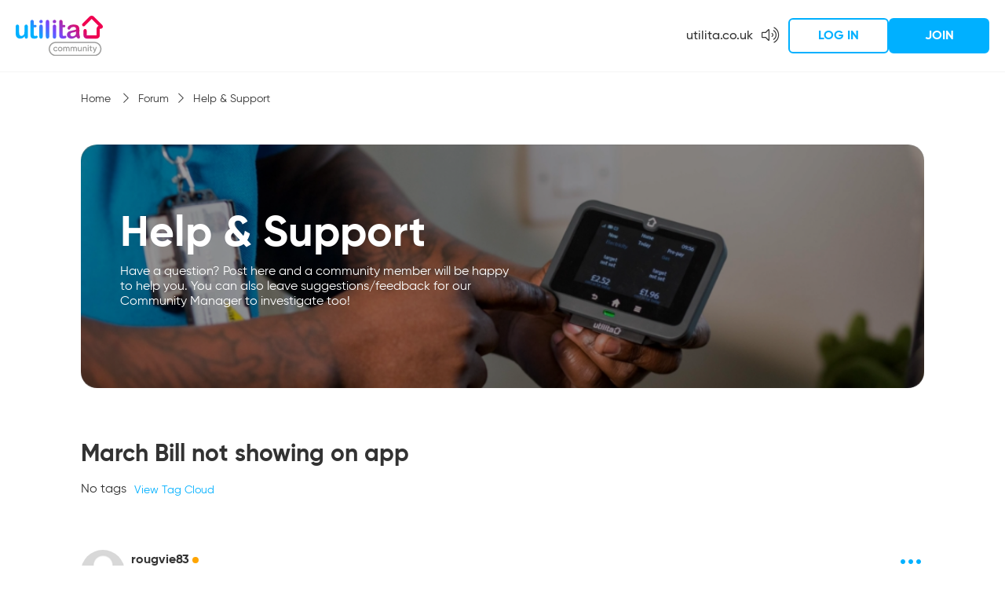

--- FILE ---
content_type: text/html; charset=UTF-8
request_url: https://community.utilita.co.uk/threads/1775-March-Bill-not-showing-on-app?s=699a4c728219c622aa8f851770f3ae62
body_size: 29886
content:
<!DOCTYPE html>
<html dir="ltr" lang="en">
<head>
	

	<base href="https://community.utilita.co.uk/" /><!--[if IE]></base><![endif]-->
<meta http-equiv="X-UA-Compatible" content="IE=9" />
<meta http-equiv="Content-Type" content="text/html; charset=UTF-8">
<meta name="viewport" content="width=device-width, user-scalable=no">

<meta http-equiv="Content-Security-Policy" 
    content="
        base-uri 'self';
        connect-src 'self' www.google-analytics.com *.googlesyndication.com *.reciteme.com region1.google-analytics.com;
        default-src 'self'; 
        media-src 'self' *.reciteme.com;
        font-src 'self' 'unsafe-inline' fonts.gstatic.com *.reciteme.com;
        frame-src 'self' www.youtube.com www.google.com  www.googletagmanager.com consentcdn.cookiebot.com www.tiktok.com player.twitch.tv www.facebook.com;
        img-src 'self' data: *; 
        object-src 'self';
        script-src 'self' 'unsafe-inline' 'unsafe-eval' *.standingongiants.com ajax.googleapis.com consent.cookiebot.com *.cookiebot.com  www.tiktok.com *.ttwstatic.com cdn.jsdelivr.net *.google.com www.gstatic.com www.googletagmanager.com www.google-analytics.com *.reciteme.com;
        style-src * 'unsafe-inline';
        worker-src  'self';
    "
>





	<link rel="Shortcut Icon" href="foundation.php?r=file/view/4" type="image/x-icon">





    
        <meta property="og:site_name" content="https://community.utilita.co.uk" />
    

    
        <meta property="og:title" content="March Bill not showing on app" />
    

    
        <meta property="og:url" content="https://community.utilita.co.uk/threads/1775-March-Bill-not-showing-on-app/" />
    

    
        <meta property="og:type" content="article" />
    

    
        <meta property="og:description" content="Hi all ,  
  
Just wondered if there is an issue as bill for March is not showing as of yet on the app . It is normally on by this time . Checked this morning" />
    

    
        <meta property="og:image" content="https://community.utilita.co.uk/foundation.php?r=file/view/2" />
    





	<meta name="keywords" content="Utilita Community Thread March Bill not showing on app">
	<meta name="description" content="Utilita Community Thread Hi all ,  
  
Just wondered if there is an issue as bill for March is not showing as of yet on the app . It is normally on by this time . Checked this morning">
	
	<title>March Bill not showing on app - Utilita Community</title>






<style>
:root {
  --highlight_color: #00b0ff;
  --shade_color: #9d9d9d;
  --SOG_COLOUR_Announcement: #00b0ff;
  --SOG_COLOUR_Call_To_Action: #00b0ff;
  --SOG_COLOUR_Notification: #ff0e72;
  --SOG_COLOUR_Secondary_Colour: #002855;
  --SOG_COLOUR_FG_Highlight_color: #fff;
  --SOG_COLOUR_FG_Shade_Color: #fff;
  --SOG_COLOUR_FG_Announcement: #fff;
  --SOG_COLOUR_FG_Call_To_Action: #fff;
  --SOG_COLOUR_FG_Notification: #fff;
  --SOG_COLOUR_FG_Secondary_Colour: #fff;

  --doc_background: #ffffff none   ;
  --doc_width: auto;
  --doc_minWidth: 350px;
  --doc_maxWidth: auto;
  --doc_margin: 0px 35px 0px 35px;
  --font_family: ;
  --font_fontSize: ;
  --font_units: ;
  --body_color: #999999;
  --line_height: 1.230;
}
</style>

<script type="text/javascript" nonce="SoG5855363078">
	<!--
	if (typeof YAHOO === 'undefined') // Load ALL YUI Local
	{
		document.write('<script type="text/javascript" src="clientscript/yui/yuiloader-dom-event/yuiloader-dom-event.js?v=1748883408"><\/script>');
		document.write('<script type="text/javascript" src="clientscript/yui/connection/connection-min.js?v=1748883408"><\/script>');
		var yuipath = 'clientscript/yui';
		var yuicombopath = '';
		var remoteyui = false;
	}
	else // Load Rest of YUI remotely (where possible)
	{
		var yuipath = 'clientscript/yui';
		var yuicombopath = '';
		var remoteyui = true;
		if (!yuicombopath)
		{
			document.write('<script type="text/javascript" src="clientscript/yui/connection/connection-min.js?v=1748883408"><\/script>');
		}
	}
	var SESSIONURL = "s=09271e8c5a20ebc8d0e22f5bdce35bab&";
	var SECURITYTOKEN = "guest";
	var IMGDIR_MISC = "images/misc";
	var IMGDIR_BUTTON = "images/buttons";
	var vb_disable_ajax = parseInt("1", 10);
	var SIMPLEVERSION = "1748883408";
	var BBURL = "https://community.utilita.co.uk";
	var LOGGEDIN = 0 > 0 ? true : false;
	var THIS_SCRIPT = "showthread";
	var RELPATH = "threads/1775-March-Bill-not-showing-on-app";
	var PATHS = {
		forum : "",
		cms   : "",
		blog  : ""
	};
	var AJAXBASEURL = "https://community.utilita.co.uk/";
	var HELPFORUM_ID = 5;
	var NEW_TOPIC_PHRASE = "Ask a Question";
	var SOG_COLOUR_Call_To_Action = "#00b0ff";
	var MENTIONS_CKEDITOR = 1;
	var CAN_ATTACH_PM = 0;
	// -->
</script>

<script type="text/javascript"  nonce="SoG5855363078" src="https://community.utilita.co.uk/clientscript/vbulletin-core.js?v=1748883408"></script>




<link rel="stylesheet" type="text/css" href="css.php?styleid=5&amp;langid=1&amp;d=1754466161&amp;td=ltr&amp;sheet=search.css" />

<!--[if IE]>
<style type="text/css">
div.newSidebarItems.masked ul li {
	display: list-item !important;
}
</style>
<![endif]-->

<script type="text/javascript" src="clientscript/sog/js/jquery.min.js"></script>
<script type="text/javascript" src="clientscript/sog/js/enquire.min.js"></script>
<script type="text/javascript" src="clientscript/sog/js/insQ.min.js"></script>
<script type="text/javascript" src="clientscript/sog/js/freezeframe.min.js"></script>
<script type="text/javascript" src="clientscript/sog/js/throttle-debounce.min.js"></script>
<script type="text/javascript" src="https://community.utilita.co.uk/clientscript/vbulletin_sog.js?v=1748883408"></script>

<!-- SELECT JS -->
<script type="text/javascript" src="clientscript/sog/lib/select2.min.js"></script>

<!-- SOG FOUNDATION JS -->
<script type="text/javascript" src="https://community.utilita.co.uk/clientscript/sog/js/foundation/functions.js?v=1748883408"></script>
<script type="text/javascript" src="https://community.utilita.co.uk/clientscript/sog/js/foundation/class.actions.js?v=1748883408"></script>
<script type="text/javascript" src="https://community.utilita.co.uk/clientscript/sog/js/foundation/class.inlinemod.js?v=1748883408"></script>

<script type="text/javascript" src="https://community.utilita.co.uk/clientscript/sog/js/foundation/class.modal.js?v=1748883408"></script>
<script type="text/javascript" src="https://community.utilita.co.uk/clientscript/sog/js/foundation/class.notifications.js?v=1748883408"></script>
<script type="text/javascript" src="https://community.utilita.co.uk/clientscript/sog/js/foundation/class.sidebars.js?v=1748883408"></script>
<script type="text/javascript" src="https://community.utilita.co.uk/clientscript/sog/js/foundation/init.js?v=1748883408"></script>

<script nonce='SoG5855363078'>

var sog_livesearch_enabled = 0;
</script>
<script src="clientscript/sog/js/jquery.cookie.js"></script>
<script src="clientscript/sog/js/exit_survey.functions.js?v=1"></script>
<script src="clientscript/sog/js/exit_survey.init.js?v=1"></script>
<script nonce='SoG5855363078'>var LOCALE = '';</script><script type="text/javascript" src="https://community.utilita.co.uk/clientscript/sog/js/ajax-postsentiment.js"></script>

<!-- MODERNIZR -->
<script type="text/javascript" src="/clientscript/sog/js/modernizr.custom.js"></script>

<!-- Open Sans -->
<link href='https://fonts.googleapis.com/css?family=Open+Sans:400,300,300italic,400italic,600,600italic,700,800,700italic,800italic' rel='stylesheet' type='text/css'>

<!-- FONTAWESOME -->
<link href="/clientscript/sog/css/fontawesome.css" rel="stylesheet">

<!-- toastr -->
<script src="https://community.utilita.co.uk/sog/lib/vendor/toastr/js/toastr.js" language="javascript"></script>
<script src="https://community.utilita.co.uk/clientscript/sog/js/sog-toastr.js" language="javascript"></script>

<!-- SLIDEJS -->
<script type="text/javascript" src="clientscript/slick.min.js?v=1664366365"></script>

<script src="https://community.utilita.co.uk/sog/lib/vendor/jquery.spincrement/jquery.spincrement.js" language="javascript"></script>

<script type="text/javascript" src="https://community.utilita.co.uk/clientscript/sog/js/verifiedanswers.js"></script>





<link rel="stylesheet" href="clientscript/app.9f8feeb265643738b4d0.css?v=1748883408">
<link rel="stylesheet" href="clientscript/app.client.css?v=1748883408">

<!-- ZURB FOUNDATION 5 -->
<script type="text/javascript" src="https://community.utilita.co.uk/clientscript/sog/lib/foundation/js/foundation.min.js"></script>

<script type="text/javascript" src="clientscript/app.9f8feeb265643738b4d0.js?v=1748883408"></script>
<script type="text/javascript" src="clientscript/app.client.js?v=1748883408"></script>


<meta name="google-site-verification" content="1EC5KykbsL9PM-5wp_yt7ntN9EEo2KZQrHdNZjeY0xQ" /> 




<script>
    document.addEventListener( 'DOMContentLoaded', function () {
        $('.slick-carousel').slick({
            infinite: true,
            slidesToShow: 3,
            slidesToScroll: 3,
            autoplay: false,
            autoplaySpeed: 5000,
            dots: false,
            prevArrow: '<button type="button" class="slick-prev"><i class="far fa-chevron-left"></i></button>',
            nextArrow: '<button type="button" class="slick-next"><i class="far fa-chevron-right"></i></button>',
            
            responsive: [
                {
					breakpoint: 639,
					settings: {
						slidesToShow: 1,
						slidesToScroll: 1,
						dots: true,
						arrows: false
					}
                }
            ]
        });
    } );
</script>

<!-- TAGGING -->

<style type="text/css">
.general_color a:link {color: rgb(51, 51, 51); text-decoration: none}
.general_color a:visited {color: rgb(51, 51, 51); text-decoration: none}
.general_color a:active {color: rgb(51, 51, 51); text-decoration: none}

.with_thumbs a:link {color: #4e4e4e; text-decoration: none}
.with_thumbs a:visited {color: #4e4e4e; text-decoration: none}
.with_thumbs a:active {color: #4e4e4e; text-decoration: none}

.postbit
{
	padding-top: 5px;
	padding-right: 0px;
	padding-bottom: 5px;
	padding-left: 0px;
	display: block;
}
.post .postbit_controls
{
	padding-top: 0px;
	padding-right: 0px;
	padding-bottom: 0px;
	padding-left: 20px;
}
.post
{
	height: 30px;
	line-height: 30px;
	padding-top: 5px;
	padding-right: 10px;
	padding-bottom: 5px;
	padding-left: 10px;
	font-size: 22px;
	margin-bottom: 10px;
	float: right;
	min-width: 46px;
	max-width: 200px;
	border-top-left-radius: 10px;
	border-top-right-radius: 0px;
	border-bottom-right-radius: 0px;
	border-bottom-left-radius: 10px;
	background-repeat: no-repeat;
	background-position-x: left;
	background-position-y: center;
	background-color: #e9e9e9;
}
.post .post_thumbs
{
	letter-spacing: -0.04em;
	display: inline;
}
.post .post_thumbs img
{
	top: 3px;
	padding-top: 0px;
	padding-right: 0px;
	padding-bottom: 0px;
	padding-left: 1px;
	border-top-color: transparent;
	border-right-color: transparent;
	border-bottom-color: transparent;
	border-left-color: transparent;
	border-top-width: 1px;
	border-right-width: 1px;
	border-bottom-width: 1px;
	border-left-width: 1px;
	border-top-style: solid;
	border-right-style: solid;
	border-bottom-style: solid;
	border-left-style: solid;
	position: relative;
}
.post .post_thumbs img.thumbsup
{
	right: 7px;
	left: 1px;
}
.post .post_thumbs img.thumbsdown
{
	right: 7px;
	left: 1px;
}


/* css/tooltip.css -- fancy tooltips */

span.tool {
	position: relative; /* this is key */
	cursor: help;
}

span.tool span.tip {
	display: none; /* so is this */
}

/* tooltip will display on :hover event */

.post_thumbs:hover span.tool span.tip {
	display: block;
	z-index: 10;
	position: absolute;
	left: -70px;
	top: 1.6em;
	width: 150px;
	padding: 0px;
	font: normal;
	text-align: right;
	color: #4A4A6E;
}

.sog-orange-btn-icon:hover span.tool span.tip, .sog-grey-btn-icon:hover span.tool span.tip {
	display: block;
	z-index: 10;
	position: absolute;
	right: -12px;
	top: 2em;
	width: 150px;
	padding: 0px;
	font: normal;
	text-align: right;
	color: #4A4A6E;
}

/* css/tooltip.css */

.inlineimg
{
	vertical-align: inherit;
}
p.thumbers
{
	line-height: 20px;
	font-weight:bold;
	margin-top: 0px;
	margin-right: 0px;
	margin-bottom: 0px;
	margin-left: 0px;
    padding-left: 5px;
    padding-right: 5px;
    text-align: left;
}
h6.thumbsup
{
	font-weight: normal;
	margin-top: 0px;
	margin-right: 0px;
	margin-bottom: 0px;
	margin-left: 0px;
	overflow: hidden;
	letter-spacing: -0.05em;
	font-size: 14px;
	font-weight: bold;
}

.menu_popup
{
	font-size: 12px;
	border-top-color: #bbb;
	border-right-color: #bbb;
	border-bottom-color: #bbb;
	border-left-color: #bbb;
	border-top-width: 1px;
	border-right-width: 1px;
	border-bottom-width: 1px;
	border-left-width: 1px;
	border-top-style: solid;
	border-right-style: solid;
	border-bottom-style: solid;
	border-left-style: solid;
	opacity: 0.9;
	background-image: none;
	background-attachment: scroll;
	background-repeat: repeat;
	background-position-x: 0%;
	background-position-y: 0%;
	background-size: auto;
	background-origin: padding-box;
	background-clip: border-box;
	background-color: white;
}
.menu_popup h6, .menu_popup p
{
	padding-top: 0px;
	padding-right: 5px;
	padding-bottom: 6px;
	padding-left: 5px;
}

.h6 img
{
	top: 3px;
	padding-top: 0px;
	padding-right: 0px;
	padding-bottom: 20px;
	padding-left: 1px;
	border-top-color: transparent;
	border-right-color: transparent;
	border-bottom-color: transparent;
	border-left-color: transparent;
	border-top-width: 1px;
	border-right-width: 1px;
	border-bottom-width: 1px;
	border-left-width: 1px;
	border-top-style: solid;
	border-right-style: solid;
	border-bottom-style: solid;
	border-left-style: solid;
	position: relative;
}
</style>
<script type="text/javascript" src="clientscript/sc_thumbs.js"></script>

      <script type="text/javascript" src="clientscript/helpfulanswers.js"></script>
    		
	
<script type="text/javascript" src="clientscript/vbulletin-editor.js?v=1748883408"></script>

	




<style type="text/css">








@media screen and (min-width: 40em) and (max-width: 63.9375em) {
	#advsidebar-top ul > div:nth-child(n+2) {
		display: none;
	}

	#advsidebar-right ul > div:nth-child(n+1) {
		display: none;
	}

	#advsidebar-bottom ul > div:nth-child(n+3) {
		display: none;
	}

	

	
		#advsidebar-right {
			display: none;
		}
	

	
}






@media screen and (max-width: 39.9375em) {
	#advsidebar-top ul > div:nth-child(n+1) {
		display: none;
	}

	#advsidebar-right ul > div:nth-child(n+2) {
		display: none;
	}

	#advsidebar-bottom ul > div:nth-child(n+1) {
		display: none;
	}

	
		#advsidebar-top {
			display: none;
		}
	

	

	
		#advsidebar-bottom {
			display: none;
		}
	
}
</style>

<!-- Google Tag Manager -->
<script>
(function(w,d,s,l,i){w[l]=w[l]||[];w[l].push({'gtm.start':
new Date().getTime(), event:'gtm.js'});
var f=d.getElementsByTagName(s)[0],
    j=d.createElement(s), dl=l!='dataLayer'?'&l='+l:'';
j.async=true;
j.src='https://www.googletagmanager.com/gtm.js?id='+i+dl;
f.parentNode.insertBefore(j,f);
})(window,document,'script','dataLayer','GTM-PRC2N7');
</script>
<!-- End Google Tag Manager -->

</head>
<body>

<!-- Google Tag Manager (noscript) -->
<noscript>
  <iframe src="https://www.googletagmanager.com/ns.html?id=GTM-PRC2N7"
          height="0" width="0" style="display:none;visibility:hidden"></iframe>
</noscript>
<!-- End Google Tag Manager (noscript) -->

	<a name="community_top"></a>
	<div id="main">
		<!-- header start -->
<div id="skip-to-content" class="skip-link"></div>
<div class="utilita-header">
    <div class="logo">
        <a href="forum.php?s=09271e8c5a20ebc8d0e22f5bdce35bab">
            <img class="logo" src="/images/utilita-logo.svg" width="122" height="56" />
        </a>
    </div>
    <div class="user-panel hide-for-small">
        <div class="company-link">
            <a href="https://utilita.co.uk" target="_blank">utilita.co.uk</a>
        </div>
        
            <div class="nav-icons">
                <a class="nav-icon" href="#">
                    <div class="reciteme">
                        <i title="Accessibility" class="fal fa-volume-up"></i>
                    </div>
                </a>
            </div>
            <div class="iblock">
                <button type="button" class="button secondary" data-open="loginModal">Log in</button>
                <button type="button" class="button primary" data-open="registerModal">Join</button>
            </div>
        
    </div>

    <div class="mobile-menu show-for-small">
        <div class="popupmenu nohovermenu">
            <i class="far fa-bars"></i>
            <ul class="popupbody right sidebar_options">
                <li>
                    <a href="/forum.php#forums">
                        <i class="fal fa-plus fa-fw"></i>
                        All forums
                    </a>
                </li>
                <hr class="m-0">
                <li>
                    <a href="/newthread.php?do=newthread&f=5">
                        <i class="fal fa-plus fa-fw"></i>
                        Post new threads
                    </a>
                </li>
                <hr class="m-0">

                
                    <li>
                        Log in
                    </li>
                    <li class="text-center">
                        <a href="login_form.php">
                            <button type="button" class="secondary">Log in</button>
                        </a>
                    </li>
                    <li class="text-center">
                        <a href="register.php">
                            <button type="button" class="primary">Join</button>
                        </a>
                    </li>
                
            </ul>
        </div>
    </div>
    
</div>

<script>
    $(document).ready(function () {
        $(".reciteme").click(function(i,e){
            console.log("Loading reciteme");
            loadService();
            return false;
        });
    });

    
</script>



<!-- header end -->
		<div id="navigation" class="hidden">
    <div class="row">
        <div class="large-12 columns">
            <div>
                <nav class="top-bar" data-topbar>
                    <ul class="title-area">
                        <li class="name"></li>
                        <li class="toggle-topbar menu-icon"><a href="#"><span>Menu</span></a></li>
                    </ul>

                    <section class="top-bar-section">
                        

                        <ul class="left">
                            
                            
    
        
            <li class="has-dropdown has-submenu" id="tab_11">
                <a  href="activity.php?s=09271e8c5a20ebc8d0e22f5bdce35bab#">What's New?</a>
                
                    <ul class="dropdown">
                        <li class="back show-for-small"><a href="#">Back</a></li>
                        
                            
                        
                            
                                <li id="vbnew_activitydash" >
                                    <a  href="activity.php?s=09271e8c5a20ebc8d0e22f5bdce35bab#">Activity Dashboard</a>
                                    
                                </li>
                            
                        
                            
                                <li id="vbnew_newposts" >
                                    <a  href="search.php?s=09271e8c5a20ebc8d0e22f5bdce35bab&amp;do=getnew&amp;contenttype=vBForum_Post#">New Posts</a>
                                    
                                </li>
                            
                        
                            
                        
                            
                        
                            
                        
                    </ul>
                
            </li>
        
    

    

    
        
            <li class="has-dropdown has-submenu active" id="tab_12">
                <a  href="forum.php?s=09271e8c5a20ebc8d0e22f5bdce35bab#">Forum</a>
                
                    <ul class="dropdown">
                        <li class="back show-for-small"><a href="#">Back</a></li>
                        
                            
                        
                            
                        
                            
                        
                            
                        
                            
                        
                            
                        
                    </ul>
                
            </li>
        
    

    
        
            <li class="" id="tab_99">
                <a  href="content.php?113#">Knowledge Base</a>
                
            </li>
        
    

    

                            
                            
                        </ul>
                    </section>
                </nav>
            </div>
        </div>
    </div>
</div>


    <div id="breadcrumb-container" class="breadcrumb_container">
        <div class="row">
            <div class="columns">
                <ul class="breadcrumbs" aria-label="Breadcrumbs">
                    <li class="navbit">
                        <a href="index.php?s=09271e8c5a20ebc8d0e22f5bdce35bab" accesskey="1">
                            Home
                        </a>
                    </li>
                    
	<li class="navbit"><a href="forum.php?s=09271e8c5a20ebc8d0e22f5bdce35bab">Forum</a></li>

	<li class="navbit"><a href="forums/5-Help-amp-Support?s=09271e8c5a20ebc8d0e22f5bdce35bab">Help &amp; Support</a></li>

                </ul>
            </div>
        </div>
    </div>


<div id="ad-locations-container" class="row">
    <div class="large-12 columns">
        
        
    </div>
</div>





<script type="text/javascript" src="clientscript/sog/js/select2.js?v=1748883408"></script>

        

		













<div class="forum-topicheader">
	<div class="row">
		<div class="columns">
			<div id="forum_banner" class="forum-banner" style="background-image: url('images/banners/help-and-support-forum.jpg');">
				<div class="forum-banner-text">
					<div class="forum-banner-title">Help &amp; Support</div>
					<div class="forum-banner-description">Have a  question? Post here and a community member will be happy to help you. You can also leave suggestions/feedback for our Community Manager to investigate too!</div>
					 
				</div>
			</div>
		</div>
	</div>
</div>



<div class="row">
	<div class="small-12 columns">
		<div id="above-post-list" class="row">
			<div class="medium-12 columns hide-for-small">
				<h1>
					<span class="threadtitle"><a href="threads/1775-March-Bill-not-showing-on-app?s=09271e8c5a20ebc8d0e22f5bdce35bab" title="Reload this Page">March Bill not showing on app</a></span>
				</h1>
			</div>
			<div class="small-12 columns show-for-small">
				<h1>
					<span class="threadtitle"><a href="threads/1775-March-Bill-not-showing-on-app?s=09271e8c5a20ebc8d0e22f5bdce35bab" title="Reload this Page">March Bill not showing on app</a></span>
				</h1>
			</div>
		</div>
	</div>
</div>



<div class="row">
	<div class="large-12 columns">
		<div class="row">
			<div class="medium-12 columns">
				

				
			</div>
		</div>
	</div>
</div>
<div class="row">
	<div class="columns">
		<div class="thread-tags">
			<div id="thread_tags_list">
				<ul id='tag_list_cell' class="thread-tags-list">
					
    <li>No tags</li>

<img src="images/misc/11x11progress.gif" id="tag_form_progress" class="inlineimg hidden" alt="" />
				</ul>
			</div>
			
			<a href="tags.php?s=09271e8c5a20ebc8d0e22f5bdce35bab">View Tag Cloud</a>
		</div>
	</div>
</div>
<div class="row">
	<div id="main-column" class="columns">
		

		

		<div id="postlist" class="postlist restrain">
			

			<ul id="posts" class="posts">
				
<div>
    
    

    
        
            <li class="postbitlegacy" style="height: 1px !important;">
                <a id="postcount4813" name="post4813" class="postAnchor"></a>
            </li>
        

        <li class="post-flex first-post   old" id="post_4813">
            
            <div class="post-header">
                <div class="post-avatar">
                    
                        <a href="members/13354-rougvie83?s=09271e8c5a20ebc8d0e22f5bdce35bab" title="rougvie83 is offline" aria-label="rougvie83 avatar">
                            <img class="avatar" src="images/misc/unknown.gif" alt="rougvie83's Avatar" title="rougvie83's Avatar" />
                        </a>
                    
                    
                </div>
                <div class="post-info">
                    <div class="post-user">
                        
                            <div class="popupmenu memberaction">
    <a class="username offline popupctrl" href="members/13354-rougvie83?s=09271e8c5a20ebc8d0e22f5bdce35bab" title="rougvie83 is offline">rougvie83</a>
    <ul class="popupbody memberaction_body dropdown-pane">
        <li>
            <a href="members/13354-rougvie83?s=09271e8c5a20ebc8d0e22f5bdce35bab" class="siteicon_profile">
                View Profile
            </a>
        </li>
        <li>
            <a href="search.php?s=09271e8c5a20ebc8d0e22f5bdce35bab&amp;do=finduser&amp;userid=13354&amp;contenttype=vBForum_Post&amp;showposts=1" class="siteicon_forum" rel="nofollow">
                View Forum Posts
            </a>
        </li>
        
        
        
        
        <li>
            <a href="https://community.utilita.co.uk/list/author/13354-rougvie83?s=09271e8c5a20ebc8d0e22f5bdce35bab" class="siteicon_article" rel="nofollow">
                View Articles
            </a>
        </li>
        
        
        
        
    </ul>
</div>
                            
    <span class="user-offline"></span>

                        
                    </div>
                    <div class="post-options">
                              
      <div id="helpfulanswers_box_4813" style="text-align:right;">
        <br /><hr size="1" style="color:$stylevar[tborder_bgcolor]" />
        

          

          

        

        

      </div>
      

    
                        <span class="post-link-tooltip sog-tooltip" style="display: none">copied</span>
                        <button type="button" class="dropdown-menu-link" data-toggle="drop4813" aria-controls="drop4813" aria-label="Post options" aria-expanded="false">
                            <i class="far fa-ellipsis-h"></i>
                        </button>
                        <ul id="drop4813" class="dropdown-pane dropdown-post-options" data-dropdown data-position="bottom" data-alignment="right" data-close-on-click="true" aria-hidden="true" tabindex="-1">
                            
                            
                                <li>
                                    <a class="copy-post-link" onclick="copyPostLink(); return false;" data-url="https://community.utilita.co.uk/threads/1775-March-Bill-not-showing-on-app?s=09271e8c5a20ebc8d0e22f5bdce35bab&amp;p=4813&amp;viewfull=1#post4813">
                                        <i class="fa fa-link" aria-hidden="true"></i>
                                        <span>Copy post link</span>
                                    </a>
                                </li>
                            
                            
                            
                                <li>
                                    
                                        <a href="#" data-open="loginModal">Follow&hellip;</a>
                                    
                                </li>
                                
                            
                        </ul>
                        
                    </div>

                    <div class="post-user-title">
                        Level 1
                    </div>
                    <div class="post-rank">
                        
                    </div>
                    <div class="post-user-date">
                        
                            11-04-24
                            
                        
                    </div>
                    <div class="post-user-extra">
                        
                    </div>
                    
                        <div class="thread-views">
                            <i class="far fa-eye"></i><span>34899 Views</span>
                        </div>
                    
                </div>
            </div>
            <div class="post-content">
                
                    
                    
                

                

                <div class="post-body content">
                    
                    <div id="post_message_4813">
                        Hi all , <br />
 <br />
Just wondered if there is an issue as bill for March is not showing as of yet on the app . It is normally on by this time . Checked this morning and still showing feb bill . Can you clarify please  <br />
   <br />
Many thanks , <br />
                          Mark Pettifer
                    </div>

                    

                    
<iframe srcdoc="<html dir='ltr' class='polloptions-iframe'><body></body></html>" onload="this.style.height = 0; this.style.height = (this.contentWindow.document.body.scrollHeight+50) + 'px'; this.contentWindow.document.body.style.overflow = 'hidden';" style="width: 100%; border: none; overflow: hidden;"></iframe>


                    
                    
                    
                </div>
                

                <div class="post-footer">
                    <div class="reply-buttons">
                        
                        
                        
                            
                            
                            
                            <div class="post-thumbsup sc_thumbs_box_4813">
                                
            
				
<div class="sog_tooltip">
    
        <a data-reveal-id="loginModal">
            <button type="button" class="link thumbsUp ">
                <i class="far fa-thumbs-up"></i>
            </button>
        </a>
    
    <span class="post-thumbsup-count">
        <!-- amount: 0 -->
        <!-- users_plus_num: 0 -->
        
            0
        
    </span>
    
</div>

                            </div>
                            
                                <div class="post-reply-thread">
                                    
                                        <a href="#" data-open="loginModal">
                                    
                                        <button type="button" class="primary reply_with_mention" data-author="rougvie83">
                                            Reply to Thread
                                        </button>
                                    </a>
                                </div>
                            
                        
                    </div>
                </div>
            </div>

            
        </li>

        
            
                
                    <li>
                        <h2 class="reply-count-title">
                            
                                7 Replies
                            
                        </h2>
                    </li>
                
            
        
        
    
</div>


<div>
    
    

    
        
            <li class="postbitlegacy" style="height: 1px !important;">
                <a id="postcount4815" name="post4815" class="postAnchor"></a>
            </li>
        

        <li class="post-flex    old" id="post_4815">
            
            <div class="post-header">
                <div class="post-avatar">
                    
                        <a href="members/8-Rebecca?s=09271e8c5a20ebc8d0e22f5bdce35bab" title="Rebecca is offline" aria-label="Rebecca avatar">
                            <img class="avatar" src="image.php?s=09271e8c5a20ebc8d0e22f5bdce35bab&amp;u=8&amp;dateline=1713870394" alt="Rebecca's Avatar" title="Rebecca's Avatar" />
                        </a>
                    
                    
                </div>
                <div class="post-info">
                    <div class="post-user">
                        
                            <div class="popupmenu memberaction">
    <a class="username offline popupctrl" href="members/8-Rebecca?s=09271e8c5a20ebc8d0e22f5bdce35bab" title="Rebecca is offline">Rebecca</a>
    <ul class="popupbody memberaction_body dropdown-pane">
        <li>
            <a href="members/8-Rebecca?s=09271e8c5a20ebc8d0e22f5bdce35bab" class="siteicon_profile">
                View Profile
            </a>
        </li>
        <li>
            <a href="search.php?s=09271e8c5a20ebc8d0e22f5bdce35bab&amp;do=finduser&amp;userid=8&amp;contenttype=vBForum_Post&amp;showposts=1" class="siteicon_forum" rel="nofollow">
                View Forum Posts
            </a>
        </li>
        
        
        
        
        <li>
            <a href="https://community.utilita.co.uk/list/author/8-Rebecca?s=09271e8c5a20ebc8d0e22f5bdce35bab" class="siteicon_article" rel="nofollow">
                View Articles
            </a>
        </li>
        
        
        
        
    </ul>
</div>
                            
    <span class="user-offline"></span>

                        
                    </div>
                    <div class="post-options">
                              
      <div id="helpfulanswers_box_4815" style="text-align:right;">
        <br /><hr size="1" style="color:$stylevar[tborder_bgcolor]" />
        

          

          

        

        

      </div>
      

    
                        <span class="post-link-tooltip sog-tooltip" style="display: none">copied</span>
                        <button type="button" class="dropdown-menu-link" data-toggle="drop4815" aria-controls="drop4815" aria-label="Post options" aria-expanded="false">
                            <i class="far fa-ellipsis-h"></i>
                        </button>
                        <ul id="drop4815" class="dropdown-pane dropdown-post-options" data-dropdown data-position="bottom" data-alignment="right" data-close-on-click="true" aria-hidden="true" tabindex="-1">
                            
                            
                                <li>
                                    <a class="copy-post-link" onclick="copyPostLink(); return false;" data-url="https://community.utilita.co.uk/threads/1775-March-Bill-not-showing-on-app?s=09271e8c5a20ebc8d0e22f5bdce35bab&amp;p=4815&amp;viewfull=1#post4815">
                                        <i class="fa fa-link" aria-hidden="true"></i>
                                        <span>Copy post link</span>
                                    </a>
                                </li>
                            
                            
                            
                        </ul>
                        
                    </div>

                    <div class="post-user-title">
                        Head of Community
                    </div>
                    <div class="post-rank">
                        
                    </div>
                    <div class="post-user-date">
                        
                            11-04-24
                            
                        
                    </div>
                    <div class="post-user-extra">
                        
                    </div>
                    
                </div>
            </div>
            <div class="post-content">
                

                

                <div class="post-body content">
                    
                    <div id="post_message_4815">
                        @<b><a href="https://community.utilita.co.uk/member.php?u=13354" target="_blank">rougvie83</a></b> Hi there! Thank you so much for alerting me to this as your Community Manager!<br />
<br />
I have just checked with our App Team to alert them of this, and this is currently being worked on to get a fix as soon as possible.<br />
<br />
In the mean time - I have been made aware bills are being printed and should be sent out by the end of the week.<br />
<br />
We aim to have bills showing within in My Utilita app by next week.<br />
<br />
Can you do me a favour and let me know as soon as you have your bill via post and can then see the bill in your app again for the month of March?<br />
<br />
Thanks again! 🤗<br />
Rebecca - your Community Manager
                    </div>

                    

                    

                    
                    
                    
                </div>
                
                    <div class="post-after-content">
                        

                        

                        

                        
                            <blockquote class="signature restore"><div class="signaturecontainer"><font size="4">I'm your Community Manager! 😀 Please note: I'm currently on leave until April 2026. Need to message the community team? Feel free to reach out to @WilliamB, @PeteC or @Dean" </font>😀<font size="4"><br />
<br />
To post a new thread about anything you like <a href="https://community.utilita.co.uk/newthread.php?do=newthread&amp;f=5" target="_blank"><u><b>click here </b></u></a><br />
<br />
Feel free to message me any time by <a href="https://community.utilita.co.uk/private.php?do=newpm&amp;u=8" target="_blank"><u><b>clicking here</b></u></a> </font>🤗</div></blockquote>
                        

                        
                    </div>
                

                <div class="post-footer">
                    <div class="reply-buttons">
                        
                        
                        
                            
                            
                            
                                
                            
                            <div class="post-thumbsup sc_thumbs_box_4815">
                                
            
				
<div class="sog_tooltip">
    
        <a data-reveal-id="loginModal">
            <button type="button" class="link thumbsUp ">
                <i class="far fa-thumbs-up"></i>
            </button>
        </a>
    
    <span class="post-thumbsup-count">
        <!-- amount: 0 -->
        <!-- users_plus_num: 0 -->
        
            0
        
    </span>
    
</div>

                            </div>
                            
                        
                    </div>
                </div>
            </div>

            
        </li>

        
            
                
            
        
        
    
</div>


<div>
    
    

    
        
            <li class="postbitlegacy" style="height: 1px !important;">
                <a id="postcount4818" name="post4818" class="postAnchor"></a>
            </li>
        

        <li class="post-flex    old" id="post_4818">
            
            <div class="post-header">
                <div class="post-avatar">
                    
                        <a href="members/13354-rougvie83?s=09271e8c5a20ebc8d0e22f5bdce35bab" title="rougvie83 is offline" aria-label="rougvie83 avatar">
                            <img class="avatar" src="images/misc/unknown.gif" alt="rougvie83's Avatar" title="rougvie83's Avatar" />
                        </a>
                    
                    
                </div>
                <div class="post-info">
                    <div class="post-user">
                        
                            <div class="popupmenu memberaction">
    <a class="username offline popupctrl" href="members/13354-rougvie83?s=09271e8c5a20ebc8d0e22f5bdce35bab" title="rougvie83 is offline">rougvie83</a>
    <ul class="popupbody memberaction_body dropdown-pane">
        <li>
            <a href="members/13354-rougvie83?s=09271e8c5a20ebc8d0e22f5bdce35bab" class="siteicon_profile">
                View Profile
            </a>
        </li>
        <li>
            <a href="search.php?s=09271e8c5a20ebc8d0e22f5bdce35bab&amp;do=finduser&amp;userid=13354&amp;contenttype=vBForum_Post&amp;showposts=1" class="siteicon_forum" rel="nofollow">
                View Forum Posts
            </a>
        </li>
        
        
        
        
        <li>
            <a href="https://community.utilita.co.uk/list/author/13354-rougvie83?s=09271e8c5a20ebc8d0e22f5bdce35bab" class="siteicon_article" rel="nofollow">
                View Articles
            </a>
        </li>
        
        
        
        
    </ul>
</div>
                            
    <span class="user-offline"></span>

                        
                    </div>
                    <div class="post-options">
                              
      <div id="helpfulanswers_box_4818" style="text-align:right;">
        <br /><hr size="1" style="color:$stylevar[tborder_bgcolor]" />
        

          

          

        

        

      </div>
      

    
                        <span class="post-link-tooltip sog-tooltip" style="display: none">copied</span>
                        <button type="button" class="dropdown-menu-link" data-toggle="drop4818" aria-controls="drop4818" aria-label="Post options" aria-expanded="false">
                            <i class="far fa-ellipsis-h"></i>
                        </button>
                        <ul id="drop4818" class="dropdown-pane dropdown-post-options" data-dropdown data-position="bottom" data-alignment="right" data-close-on-click="true" aria-hidden="true" tabindex="-1">
                            
                            
                                <li>
                                    <a class="copy-post-link" onclick="copyPostLink(); return false;" data-url="https://community.utilita.co.uk/threads/1775-March-Bill-not-showing-on-app?s=09271e8c5a20ebc8d0e22f5bdce35bab&amp;p=4818&amp;viewfull=1#post4818">
                                        <i class="fa fa-link" aria-hidden="true"></i>
                                        <span>Copy post link</span>
                                    </a>
                                </li>
                            
                            
                            
                        </ul>
                        
                    </div>

                    <div class="post-user-title">
                        Level 1
                    </div>
                    <div class="post-rank">
                        
                    </div>
                    <div class="post-user-date">
                        
                            11-04-24
                            
                        
                    </div>
                    <div class="post-user-extra">
                        
                    </div>
                    
                </div>
            </div>
            <div class="post-content">
                

                

                <div class="post-body content">
                    
                    <div id="post_message_4818">
                        Thanks for the update , greatly appreciated and i will let you know if app updates and when paper bill arrives.....  <br />
<br />
Mark
                    </div>

                    

                    

                    
                    
                    
                </div>
                

                <div class="post-footer">
                    <div class="reply-buttons">
                        
                        
                        
                            
                            
                            
                                
                            
                            <div class="post-thumbsup sc_thumbs_box_4818">
                                
            
				
<div class="sog_tooltip">
    
        <a data-reveal-id="loginModal">
            <button type="button" class="link thumbsUp ">
                <i class="far fa-thumbs-up"></i>
            </button>
        </a>
    
    <span class="post-thumbsup-count">
        <!-- amount: 1 -->
        <!-- users_plus_num: 1 -->
        
            1
        
    </span>
    
</div>

                            </div>
                            
                        
                    </div>
                </div>
            </div>

            
        </li>

        
            
                
            
        
        
    
</div>


<div>
    
    

    
        
            <li class="postbitlegacy" style="height: 1px !important;">
                <a id="postcount4819" name="post4819" class="postAnchor"></a>
            </li>
        

        <li class="post-flex    old" id="post_4819">
            
            <div class="post-header">
                <div class="post-avatar">
                    
                        <a href="members/6051-MoW?s=09271e8c5a20ebc8d0e22f5bdce35bab" title="MoW is offline" aria-label="MoW avatar">
                            <img class="avatar" src="images/misc/unknown.gif" alt="MoW's Avatar" title="MoW's Avatar" />
                        </a>
                    
                    
                </div>
                <div class="post-info">
                    <div class="post-user">
                        
                            <div class="popupmenu memberaction">
    <a class="username offline popupctrl" href="members/6051-MoW?s=09271e8c5a20ebc8d0e22f5bdce35bab" title="MoW is offline">MoW</a>
    <ul class="popupbody memberaction_body dropdown-pane">
        <li>
            <a href="members/6051-MoW?s=09271e8c5a20ebc8d0e22f5bdce35bab" class="siteicon_profile">
                View Profile
            </a>
        </li>
        <li>
            <a href="search.php?s=09271e8c5a20ebc8d0e22f5bdce35bab&amp;do=finduser&amp;userid=6051&amp;contenttype=vBForum_Post&amp;showposts=1" class="siteicon_forum" rel="nofollow">
                View Forum Posts
            </a>
        </li>
        
        
        
        
        <li>
            <a href="https://community.utilita.co.uk/list/author/6051-MoW?s=09271e8c5a20ebc8d0e22f5bdce35bab" class="siteicon_article" rel="nofollow">
                View Articles
            </a>
        </li>
        
        
        
        
    </ul>
</div>
                            
    <span class="user-offline"></span>

                        
                    </div>
                    <div class="post-options">
                              
      <div id="helpfulanswers_box_4819" style="text-align:right;">
        <br /><hr size="1" style="color:$stylevar[tborder_bgcolor]" />
        

          

          

        

        

      </div>
      

    
                        <span class="post-link-tooltip sog-tooltip" style="display: none">copied</span>
                        <button type="button" class="dropdown-menu-link" data-toggle="drop4819" aria-controls="drop4819" aria-label="Post options" aria-expanded="false">
                            <i class="far fa-ellipsis-h"></i>
                        </button>
                        <ul id="drop4819" class="dropdown-pane dropdown-post-options" data-dropdown data-position="bottom" data-alignment="right" data-close-on-click="true" aria-hidden="true" tabindex="-1">
                            
                            
                                <li>
                                    <a class="copy-post-link" onclick="copyPostLink(); return false;" data-url="https://community.utilita.co.uk/threads/1775-March-Bill-not-showing-on-app?s=09271e8c5a20ebc8d0e22f5bdce35bab&amp;p=4819&amp;viewfull=1#post4819">
                                        <i class="fa fa-link" aria-hidden="true"></i>
                                        <span>Copy post link</span>
                                    </a>
                                </li>
                            
                            
                            
                        </ul>
                        
                    </div>

                    <div class="post-user-title">
                        
                    </div>
                    <div class="post-rank">
                        
                    </div>
                    <div class="post-user-date">
                        
                            11-04-24
                            
                        
                    </div>
                    <div class="post-user-extra">
                        
                    </div>
                    
                </div>
            </div>
            <div class="post-content">
                

                

                <div class="post-body content">
                    
                    <div id="post_message_4819">
                        I am having the same issue. Would usually be in app by 8th of the month.
                    </div>

                    

                    

                    
                    
                    
                </div>
                

                <div class="post-footer">
                    <div class="reply-buttons">
                        
                        
                        
                            
                            
                            
                                
                            
                            <div class="post-thumbsup sc_thumbs_box_4819">
                                
            
				
<div class="sog_tooltip">
    
        <a data-reveal-id="loginModal">
            <button type="button" class="link thumbsUp ">
                <i class="far fa-thumbs-up"></i>
            </button>
        </a>
    
    <span class="post-thumbsup-count">
        <!-- amount: 0 -->
        <!-- users_plus_num: 0 -->
        
            0
        
    </span>
    
</div>

                            </div>
                            
                        
                    </div>
                </div>
            </div>

            
        </li>

        
            
                
            
        
        
    
</div>


<div>
    
    

    
        
            <li class="postbitlegacy" style="height: 1px !important;">
                <a id="postcount4820" name="post4820" class="postAnchor"></a>
            </li>
        

        <li class="post-flex    old" id="post_4820">
            
            <div class="post-header">
                <div class="post-avatar">
                    
                        <a href="members/8-Rebecca?s=09271e8c5a20ebc8d0e22f5bdce35bab" title="Rebecca is offline" aria-label="Rebecca avatar">
                            <img class="avatar" src="image.php?s=09271e8c5a20ebc8d0e22f5bdce35bab&amp;u=8&amp;dateline=1713870394" alt="Rebecca's Avatar" title="Rebecca's Avatar" />
                        </a>
                    
                    
                </div>
                <div class="post-info">
                    <div class="post-user">
                        
                            <div class="popupmenu memberaction">
    <a class="username offline popupctrl" href="members/8-Rebecca?s=09271e8c5a20ebc8d0e22f5bdce35bab" title="Rebecca is offline">Rebecca</a>
    <ul class="popupbody memberaction_body dropdown-pane">
        <li>
            <a href="members/8-Rebecca?s=09271e8c5a20ebc8d0e22f5bdce35bab" class="siteicon_profile">
                View Profile
            </a>
        </li>
        <li>
            <a href="search.php?s=09271e8c5a20ebc8d0e22f5bdce35bab&amp;do=finduser&amp;userid=8&amp;contenttype=vBForum_Post&amp;showposts=1" class="siteicon_forum" rel="nofollow">
                View Forum Posts
            </a>
        </li>
        
        
        
        
        <li>
            <a href="https://community.utilita.co.uk/list/author/8-Rebecca?s=09271e8c5a20ebc8d0e22f5bdce35bab" class="siteicon_article" rel="nofollow">
                View Articles
            </a>
        </li>
        
        
        
        
    </ul>
</div>
                            
    <span class="user-offline"></span>

                        
                    </div>
                    <div class="post-options">
                              
      <div id="helpfulanswers_box_4820" style="text-align:right;">
        <br /><hr size="1" style="color:$stylevar[tborder_bgcolor]" />
        

          

          

        

        

      </div>
      

    
                        <span class="post-link-tooltip sog-tooltip" style="display: none">copied</span>
                        <button type="button" class="dropdown-menu-link" data-toggle="drop4820" aria-controls="drop4820" aria-label="Post options" aria-expanded="false">
                            <i class="far fa-ellipsis-h"></i>
                        </button>
                        <ul id="drop4820" class="dropdown-pane dropdown-post-options" data-dropdown data-position="bottom" data-alignment="right" data-close-on-click="true" aria-hidden="true" tabindex="-1">
                            
                            
                                <li>
                                    <a class="copy-post-link" onclick="copyPostLink(); return false;" data-url="https://community.utilita.co.uk/threads/1775-March-Bill-not-showing-on-app?s=09271e8c5a20ebc8d0e22f5bdce35bab&amp;p=4820&amp;viewfull=1#post4820">
                                        <i class="fa fa-link" aria-hidden="true"></i>
                                        <span>Copy post link</span>
                                    </a>
                                </li>
                            
                            
                            
                        </ul>
                        
                    </div>

                    <div class="post-user-title">
                        Head of Community
                    </div>
                    <div class="post-rank">
                        
                    </div>
                    <div class="post-user-date">
                        
                            12-04-24
                            
                        
                    </div>
                    <div class="post-user-extra">
                        
                    </div>
                    
                </div>
            </div>
            <div class="post-content">
                

                

                <div class="post-body content">
                    
                    <div id="post_message_4820">
                        @<b><a href="https://community.utilita.co.uk/member.php?u=6051" target="_blank">MoW</a></b> Hey there! 🤗 <br />
<br />
Thanks for hopping on and letting us know here on the Community!<br />
<br />
You should be able to the your bill within the app by next week and a fix is currently being worked on 🤗<br />
<br />
Please let me know as soon as you can see it next week.<br />
<br />
Rebecca - your Community Manager 😊
                    </div>

                    

                    

                    
                    
                    
                </div>
                
                    <div class="post-after-content">
                        

                        

                        

                        

                        
                    </div>
                

                <div class="post-footer">
                    <div class="reply-buttons">
                        
                        
                        
                            
                            
                            
                                
                            
                            <div class="post-thumbsup sc_thumbs_box_4820">
                                
            
				
<div class="sog_tooltip">
    
        <a data-reveal-id="loginModal">
            <button type="button" class="link thumbsUp ">
                <i class="far fa-thumbs-up"></i>
            </button>
        </a>
    
    <span class="post-thumbsup-count">
        <!-- amount: 0 -->
        <!-- users_plus_num: 0 -->
        
            0
        
    </span>
    
</div>

                            </div>
                            
                        
                    </div>
                </div>
            </div>

            
        </li>

        
            
                
            
        
        
    
</div>


<div>
    
    

    
        
            <li class="postbitlegacy" style="height: 1px !important;">
                <a id="postcount4821" name="post4821" class="postAnchor"></a>
            </li>
        

        <li class="post-flex    old" id="post_4821">
            
            <div class="post-header">
                <div class="post-avatar">
                    
                        <a href="members/8-Rebecca?s=09271e8c5a20ebc8d0e22f5bdce35bab" title="Rebecca is offline" aria-label="Rebecca avatar">
                            <img class="avatar" src="image.php?s=09271e8c5a20ebc8d0e22f5bdce35bab&amp;u=8&amp;dateline=1713870394" alt="Rebecca's Avatar" title="Rebecca's Avatar" />
                        </a>
                    
                    
                </div>
                <div class="post-info">
                    <div class="post-user">
                        
                            <div class="popupmenu memberaction">
    <a class="username offline popupctrl" href="members/8-Rebecca?s=09271e8c5a20ebc8d0e22f5bdce35bab" title="Rebecca is offline">Rebecca</a>
    <ul class="popupbody memberaction_body dropdown-pane">
        <li>
            <a href="members/8-Rebecca?s=09271e8c5a20ebc8d0e22f5bdce35bab" class="siteicon_profile">
                View Profile
            </a>
        </li>
        <li>
            <a href="search.php?s=09271e8c5a20ebc8d0e22f5bdce35bab&amp;do=finduser&amp;userid=8&amp;contenttype=vBForum_Post&amp;showposts=1" class="siteicon_forum" rel="nofollow">
                View Forum Posts
            </a>
        </li>
        
        
        
        
        <li>
            <a href="https://community.utilita.co.uk/list/author/8-Rebecca?s=09271e8c5a20ebc8d0e22f5bdce35bab" class="siteicon_article" rel="nofollow">
                View Articles
            </a>
        </li>
        
        
        
        
    </ul>
</div>
                            
    <span class="user-offline"></span>

                        
                    </div>
                    <div class="post-options">
                              
      <div id="helpfulanswers_box_4821" style="text-align:right;">
        <br /><hr size="1" style="color:$stylevar[tborder_bgcolor]" />
        

          

          

        

        

      </div>
      

    
                        <span class="post-link-tooltip sog-tooltip" style="display: none">copied</span>
                        <button type="button" class="dropdown-menu-link" data-toggle="drop4821" aria-controls="drop4821" aria-label="Post options" aria-expanded="false">
                            <i class="far fa-ellipsis-h"></i>
                        </button>
                        <ul id="drop4821" class="dropdown-pane dropdown-post-options" data-dropdown data-position="bottom" data-alignment="right" data-close-on-click="true" aria-hidden="true" tabindex="-1">
                            
                            
                                <li>
                                    <a class="copy-post-link" onclick="copyPostLink(); return false;" data-url="https://community.utilita.co.uk/threads/1775-March-Bill-not-showing-on-app?s=09271e8c5a20ebc8d0e22f5bdce35bab&amp;p=4821&amp;viewfull=1#post4821">
                                        <i class="fa fa-link" aria-hidden="true"></i>
                                        <span>Copy post link</span>
                                    </a>
                                </li>
                            
                            
                            
                        </ul>
                        
                    </div>

                    <div class="post-user-title">
                        Head of Community
                    </div>
                    <div class="post-rank">
                        
                    </div>
                    <div class="post-user-date">
                        
                            12-04-24
                            
                        
                    </div>
                    <div class="post-user-extra">
                        
                    </div>
                    
                </div>
            </div>
            <div class="post-content">
                

                

                <div class="post-body content">
                    
                    <div id="post_message_4821">
                        @<b><a href="https://community.utilita.co.uk/member.php?u=6051" target="_blank">MoW</a></b> @<b><a href="https://community.utilita.co.uk/member.php?u=13354" target="_blank">rougvie83</a></b> Please see updated resolution in the an <a href="https://community.utilita.co.uk/threads/1777-March-Bills" target="_blank"><b>official resolution statement here</b></a> 🤗
                    </div>

                    

                    

                    
                    
                    
                </div>
                
                    <div class="post-after-content">
                        

                        

                        

                        

                        
                    </div>
                

                <div class="post-footer">
                    <div class="reply-buttons">
                        
                        
                        
                            
                            
                            
                                
                            
                            <div class="post-thumbsup sc_thumbs_box_4821">
                                
            
				
<div class="sog_tooltip">
    
        <a data-reveal-id="loginModal">
            <button type="button" class="link thumbsUp ">
                <i class="far fa-thumbs-up"></i>
            </button>
        </a>
    
    <span class="post-thumbsup-count">
        <!-- amount: 0 -->
        <!-- users_plus_num: 0 -->
        
            0
        
    </span>
    
</div>

                            </div>
                            
                        
                    </div>
                </div>
            </div>

            
        </li>

        
            
                
            
        
        
    
</div>


<div>
    
    

    
        
            <li class="postbitlegacy" style="height: 1px !important;">
                <a id="postcount4822" name="post4822" class="postAnchor"></a>
            </li>
        

        <li class="post-flex    old" id="post_4822">
            
            <div class="post-header">
                <div class="post-avatar">
                    
                        <a href="members/6051-MoW?s=09271e8c5a20ebc8d0e22f5bdce35bab" title="MoW is offline" aria-label="MoW avatar">
                            <img class="avatar" src="images/misc/unknown.gif" alt="MoW's Avatar" title="MoW's Avatar" />
                        </a>
                    
                    
                </div>
                <div class="post-info">
                    <div class="post-user">
                        
                            <div class="popupmenu memberaction">
    <a class="username offline popupctrl" href="members/6051-MoW?s=09271e8c5a20ebc8d0e22f5bdce35bab" title="MoW is offline">MoW</a>
    <ul class="popupbody memberaction_body dropdown-pane">
        <li>
            <a href="members/6051-MoW?s=09271e8c5a20ebc8d0e22f5bdce35bab" class="siteicon_profile">
                View Profile
            </a>
        </li>
        <li>
            <a href="search.php?s=09271e8c5a20ebc8d0e22f5bdce35bab&amp;do=finduser&amp;userid=6051&amp;contenttype=vBForum_Post&amp;showposts=1" class="siteicon_forum" rel="nofollow">
                View Forum Posts
            </a>
        </li>
        
        
        
        
        <li>
            <a href="https://community.utilita.co.uk/list/author/6051-MoW?s=09271e8c5a20ebc8d0e22f5bdce35bab" class="siteicon_article" rel="nofollow">
                View Articles
            </a>
        </li>
        
        
        
        
    </ul>
</div>
                            
    <span class="user-offline"></span>

                        
                    </div>
                    <div class="post-options">
                              
      <div id="helpfulanswers_box_4822" style="text-align:right;">
        <br /><hr size="1" style="color:$stylevar[tborder_bgcolor]" />
        

          

          

        

        

      </div>
      

    
                        <span class="post-link-tooltip sog-tooltip" style="display: none">copied</span>
                        <button type="button" class="dropdown-menu-link" data-toggle="drop4822" aria-controls="drop4822" aria-label="Post options" aria-expanded="false">
                            <i class="far fa-ellipsis-h"></i>
                        </button>
                        <ul id="drop4822" class="dropdown-pane dropdown-post-options" data-dropdown data-position="bottom" data-alignment="right" data-close-on-click="true" aria-hidden="true" tabindex="-1">
                            
                            
                                <li>
                                    <a class="copy-post-link" onclick="copyPostLink(); return false;" data-url="https://community.utilita.co.uk/threads/1775-March-Bill-not-showing-on-app?s=09271e8c5a20ebc8d0e22f5bdce35bab&amp;p=4822&amp;viewfull=1#post4822">
                                        <i class="fa fa-link" aria-hidden="true"></i>
                                        <span>Copy post link</span>
                                    </a>
                                </li>
                            
                            
                            
                        </ul>
                        
                    </div>

                    <div class="post-user-title">
                        
                    </div>
                    <div class="post-rank">
                        
                    </div>
                    <div class="post-user-date">
                        
                            13-04-24
                            
                        
                    </div>
                    <div class="post-user-extra">
                        
                    </div>
                    
                </div>
            </div>
            <div class="post-content">
                

                

                <div class="post-body content">
                    
                    <div id="post_message_4822">
                        @<b><a href="https://community.utilita.co.uk/member.php?u=8" target="_blank">Rebecca</a></b><br />
Thanks so much for looking into this. I can now see my bill in the app and have paid it. <br />
Maureen
                    </div>

                    

                    

                    
                    
                    
                </div>
                

                <div class="post-footer">
                    <div class="reply-buttons">
                        
                        
                        
                            
                            
                            
                                
                            
                            <div class="post-thumbsup sc_thumbs_box_4822">
                                
            
				
<div class="sog_tooltip">
    
        <a data-reveal-id="loginModal">
            <button type="button" class="link thumbsUp ">
                <i class="far fa-thumbs-up"></i>
            </button>
        </a>
    
    <span class="post-thumbsup-count">
        <!-- amount: 1 -->
        <!-- users_plus_num: 1 -->
        
            1
        
    </span>
    
</div>

                            </div>
                            
                        
                    </div>
                </div>
            </div>

            
        </li>

        
            
                
            
        
        
    
</div>


<div>
    
    

    
        
            <li class="postbitlegacy" style="height: 1px !important;">
                <a id="postcount4826" name="post4826" class="postAnchor"></a>
            </li>
        

        <li class="post-flex    old" id="post_4826">
            
            <div class="post-header">
                <div class="post-avatar">
                    
                        <a href="members/8-Rebecca?s=09271e8c5a20ebc8d0e22f5bdce35bab" title="Rebecca is offline" aria-label="Rebecca avatar">
                            <img class="avatar" src="image.php?s=09271e8c5a20ebc8d0e22f5bdce35bab&amp;u=8&amp;dateline=1713870394" alt="Rebecca's Avatar" title="Rebecca's Avatar" />
                        </a>
                    
                    
                </div>
                <div class="post-info">
                    <div class="post-user">
                        
                            <div class="popupmenu memberaction">
    <a class="username offline popupctrl" href="members/8-Rebecca?s=09271e8c5a20ebc8d0e22f5bdce35bab" title="Rebecca is offline">Rebecca</a>
    <ul class="popupbody memberaction_body dropdown-pane">
        <li>
            <a href="members/8-Rebecca?s=09271e8c5a20ebc8d0e22f5bdce35bab" class="siteicon_profile">
                View Profile
            </a>
        </li>
        <li>
            <a href="search.php?s=09271e8c5a20ebc8d0e22f5bdce35bab&amp;do=finduser&amp;userid=8&amp;contenttype=vBForum_Post&amp;showposts=1" class="siteicon_forum" rel="nofollow">
                View Forum Posts
            </a>
        </li>
        
        
        
        
        <li>
            <a href="https://community.utilita.co.uk/list/author/8-Rebecca?s=09271e8c5a20ebc8d0e22f5bdce35bab" class="siteicon_article" rel="nofollow">
                View Articles
            </a>
        </li>
        
        
        
        
    </ul>
</div>
                            
    <span class="user-offline"></span>

                        
                    </div>
                    <div class="post-options">
                              
      <div id="helpfulanswers_box_4826" style="text-align:right;">
        <br /><hr size="1" style="color:$stylevar[tborder_bgcolor]" />
        

          

          

        

        

      </div>
      

    
                        <span class="post-link-tooltip sog-tooltip" style="display: none">copied</span>
                        <button type="button" class="dropdown-menu-link" data-toggle="drop4826" aria-controls="drop4826" aria-label="Post options" aria-expanded="false">
                            <i class="far fa-ellipsis-h"></i>
                        </button>
                        <ul id="drop4826" class="dropdown-pane dropdown-post-options" data-dropdown data-position="bottom" data-alignment="right" data-close-on-click="true" aria-hidden="true" tabindex="-1">
                            
                            
                                <li>
                                    <a class="copy-post-link" onclick="copyPostLink(); return false;" data-url="https://community.utilita.co.uk/threads/1775-March-Bill-not-showing-on-app?s=09271e8c5a20ebc8d0e22f5bdce35bab&amp;p=4826&amp;viewfull=1#post4826">
                                        <i class="fa fa-link" aria-hidden="true"></i>
                                        <span>Copy post link</span>
                                    </a>
                                </li>
                            
                            
                            
                        </ul>
                        
                    </div>

                    <div class="post-user-title">
                        Head of Community
                    </div>
                    <div class="post-rank">
                        
                    </div>
                    <div class="post-user-date">
                        
                            15-04-24
                            
                        
                    </div>
                    <div class="post-user-extra">
                        
                    </div>
                    
                </div>
            </div>
            <div class="post-content">
                

                
                    
                

                <div class="post-body content">
                    
                    <div id="post_message_4826">
                        @<b><a href="https://community.utilita.co.uk/member.php?u=6051" target="_blank">MoW</a></b> I am so pleased. 😊<br />
<br />
Thank you again for letting me know about that - although it's not great that something went wrong - letting us know here on the Community and reporting it to myself allows me to go back into the business and get it reported back and resolved as quickly as possible.<br />
<br />
I hope you had a nice weekend? 🤗<br />
<br />
Rebecca - your Community Manager
                    </div>

                    

                    

                    
                    
                    
                </div>
                
                    <div class="post-after-content">
                        

                        

                        

                        

                        
                    </div>
                

                <div class="post-footer">
                    <div class="reply-buttons">
                        
                        
                        
                            
                            
                            
                                
                            
                            <div class="post-thumbsup sc_thumbs_box_4826">
                                
            
				
<div class="sog_tooltip">
    
        <a data-reveal-id="loginModal">
            <button type="button" class="link thumbsUp ">
                <i class="far fa-thumbs-up"></i>
            </button>
        </a>
    
    <span class="post-thumbsup-count">
        <!-- amount: 0 -->
        <!-- users_plus_num: 0 -->
        
            0
        
    </span>
    
</div>

                            </div>
                            
                        
                    </div>
                </div>
            </div>

            
        </li>

        
            
                
            
        
        
    
</div>


			</ul>
		</div>

		<div id="below-post-list">
			
				<a href="/login_form.php" class="button primary"><i class="fa fa-fw fa-plus"></i> Reply to Thread</a>
			
		</div>

		

		

		

		
	</div>

	
</div>

<div class="row">
	<div class="columns large-9">
		
			<!-- next / previous links -->
			<div class="navlinks text-center">
				
					<strong>&laquo;</strong>
					<a href="threads/1775-March-Bill-not-showing-on-app?s=09271e8c5a20ebc8d0e22f5bdce35bab&amp;goto=nextoldest" rel="nofollow">Previous Thread</a>
					|
					<a href="threads/1775-March-Bill-not-showing-on-app?s=09271e8c5a20ebc8d0e22f5bdce35bab&amp;goto=nextnewest" rel="nofollow">Next Thread</a>
					<strong>&raquo;</strong>
				
			</div>
			<!-- / next / previous links -->
		

		

		

		

		

		
		
	</div>
</div>




	<div class="row">
		<div id="advsidebar-bottom" class="advsidebar-container large-12 columns">
	<div class="advsidebar">
		
			<div class="sidebar">
				
				<ul class="blocks no-bullet">
					
				</ul>
			</div>
		
	</div>
</div>

	</div>



	<script language="Javascript" nonce="SoG5855363078">
		function threadQuoteExpandCollapse() {
			var max_height = 75;
			$('li blockquote.quote_collapsed').each(function () {
				//If the quote is too long and the max-height has truncated the quote, add an expand/collapse link
				if (max_height < $(this).children('div.quote-message')[0].scrollHeight) {
					$(this).children('div.quote-message').after("<div class='quote_expandcollapse'><a onClick='this.parentNode.parentNode.classList.toggle(\"quote_expanded\"); this.parentNode.parentNode.classList.toggle(\"quote_collapsed\"); '><span class='quote_show_more'><i class='fa fa-angle-down' aria-hidden='true'></i> Show More</span><span class='quote_show_less'><i class='fa fa-angle-up' aria-hidden='true'></i> Show Less</span></a></div>");
				}
			});
		}
		$(document).ready(threadQuoteExpandCollapse);
	</script>


<script language="Javascript">
    function copyPostLink() {
        copyPostLinkOption = event.currentTarget;
        const postLink = copyPostLinkOption.dataset.url;
        navigator.clipboard.writeText(postLink);
        const tooltip = copyPostLinkOption.parentElement.parentElement.previousElementSibling.previousElementSibling;
		tooltip.style.display = 'block';
        tooltip.classList.add('animate-tooltip');
        setTimeout(function() {
            tooltip.classList.remove('animate-tooltip');
            tooltip.style.display = 'none';
        }, 2000);
    }
</script>
<script language="Javascript">
    const elementID = '#postlist';
    const skipDiv = document.querySelector('#skip-to-content');
    const skipUrl = `${window.location.protocol}//${window.location.host}${window.location.pathname}${window.location.search}${elementID}`;
    const skipLink = `<a href="${skipUrl}">Skip to Content</a>`;
    skipDiv.insertAdjacentHTML('beforeend', skipLink);
</script>
<script>
    $(".sog_tooltiptext .tooltip-description").each(function() {
        var $this = $(this);
        var $list = $this.children();
        var $list_total = $this.children().length;
        var $show_more_link = $this.siblings('#tooltip_description_show_more');

        if ($list_total > 10) {
            var $show_more_link_text = ($list_total - 10) + ' ';
            $show_more_link.prepend($show_more_link_text);
            $show_more_link.show();
            $show_more_link.click(function(e) {
                e.preventDefault();
                $list.show();
                $this.addClass('scroll');
                $show_more_link.hide();
            });
        }
    });
</script>
<div class="attach_holder hidden">
    
</div>

		


<div id="footer" style="display: none !important">
    

    

    <div id="footer-extra">
        <script type="text/javascript" nonce="SoG5855363078">
            // Main vBulletin Javascript Initialization
            vBulletin_init();
        </script>
    </div>

    

    <div class="copyright">
        <!-- Do not remove this copyright notice -->
        <!-- Powered by <a href="https://www.vbulletin.com" id="vbulletinlink">vBulletin&reg;</a> Version 4.2.5 <br />Copyright &copy; 2026 vBulletin Solutions, Inc. All rights reserved.  -->
        <!-- Do not remove this copyright notice -->
    </div>

    <div class="extra">
        <!-- Do not remove cronimage or your scheduled tasks will cease to function -->
        
        <!-- Do not remove cronimage or your scheduled tasks will cease to function -->
        <!-- User Alert System provided by 
		<a rel="nofollow" href="http://www.dragonbyte-tech.com/vbecommerce.php?productid=20&do=product&utm_source=community.utilita.co.uk&utm_campaign=product&utm_medium=Advanced%2BUser%2BTagging&utm_content=Pro" target="_blank">Advanced User Tagging (Pro)</a> - 
		<a rel="nofollow" href="http://www.dragonbyte-tech.com/?utm_source=community.utilita.co.uk&utm_campaign=site&utm_medium=Advanced%2BUser%2BTagging&utm_content=Pro" target="_blank">vBulletin Mods &amp; Addons</a> Copyright &copy; 2026 DragonByte Technologies Ltd. -->
        
    </div>
</div>

<div id="footer-secondary">
    <div class="row">
        <div class="medium-2 medium-offset-10 small-6 small-offset-3 columns text-center">
            <div class="powered-by">
                Powered by
            </div>
            
                <a href="http://www.standingongiants.com" id="footer-logo" target="_blank">
                    <img src="images/sog/logo_sog.png" alt="Utilita Community - Powered by vBulletin" class="grayscale">
                </a>
            
        </div>
    </div>
</div>

<div id="utilita-footer">
    <div class="flex" style="flex-wrap: wrap;">
        <div id="footer-links">
            <div class="footer-content">
                <h5>About</h5>
                <ul>
                    <li><a href="https://utilita.co.uk/about">About us</a></li>
                    <li><a href="https://utilita.co.uk/energy">Our Energy</a></li>
                    <li><a href="https://utilita.co.uk/my-utilita">My Utilita</a></li>
                    <li><a href="https://utilita.co.uk/smart-meters">Smart Meters</a></li>
                    <li><a href="https://utilita.co.uk/contact/policies">Policies</a></li>
                    <li><a href="https://utilita.co.uk/downloads/info/UIC_HR_1460_Modern_Slavery_Statement_2020_13.pdf">Modern Slavery</a></li>
                </ul>
            </div>

            <div class="footer-content">
                <h5>Customers</h5>
                <ul>
                    <li><a href="https://my.utilita.co.uk/">Sign in</a></li>
                    <li><a href="https://utilita.co.uk/switch">Get a quote</a></li>
                    <li><a href="https://utilita.co.uk/payments">Payments</a></li>
                    <li><a href="https://utilita.co.uk/help/priority-services-register">Priority Services</a></li>
                    <li><a href="https://utilita.co.uk/help/warm-home-discount">Warm Home Discount</a></li>
                </ul>
            </div>

            <div class="footer-content">
                <h5>Contact</h5>
                <ul>
                    <li><a href="https://utilita.co.uk/help/warm-home-discount">Help</a></li>
                    <li><a href="https://community.utilita.co.uk/">Community</a></li>
                    <li><a href="https://utilita.co.uk/contact/complaints">Complaints</a></li>
                    <li><a href="https://utilita.co.uk/press">Press</a></li>
                    <li><a href="https://careers.utilita.co.uk/">Careers</a></li>
                    <li><a href="https://utilita.co.uk/contact/emergency">Emergency</a></li>

                </ul>
            </div>
        </div>

        <div id="footer-media">
            <div class="footer-content-last">
                <div class="footer-social">
                  <a href="https://www.youtube.com/channel/UCFSJXbyyeTgPCdmro0Obodw" target="_blank" title="Watch us on YouTube">
                      <svg width="1000" xmlns="http://www.w3.org/2000/svg" viewBox="0 0 268 186">
                          <path class="a" d="M263 34c-3-16-12-26-28-29a152 152 0 0 0-23-3l-71-2C106 0 71 0 37 4 21 6 6 18 4 34L1 59c-1 30-2 60 2 90 3 16 12 26 28 31a96 96 0 0 0 22 3l88 3 90-5c17-1 30-13 32-30a539 539 0 0 0 0-117zM108 134V51l67 41z"></path>
                      </svg>
                  </a>
                    <a href="https://www.facebook.com/utilitaenergyuk" target="_blank" title="Join us on Facebook">
                        <svg width="1000" xmlns="http://www.w3.org/2000/svg" viewBox="0 0 189.65 350.79">
                            <path d="M287.7,24.67l-45.49-.07c-51.11,0-84.14,33.89-84.14,86.33v39.81H112.32a7.14,7.14,0,0,0-7.14,7.14v57.69a7.15,7.15,0,0,0,7.14,7.14h45.74V368.25a7.16,7.16,0,0,0,7.16,7.14h59.66a7.16,7.16,0,0,0,7.16-7.14V222.72h53.48a7.14,7.14,0,0,0,7.14-7.14l0-57.69a7.22,7.22,0,0,0-2.1-5.06,7.14,7.14,0,0,0-5.06-2.08H232V117c0-16.22,3.87-24.46,25-24.46l30.65,0a7.14,7.14,0,0,0,7.14-7.14V31.84a7.16,7.16,0,0,0-7.13-7.17" transform="translate(-105.18 -24.61)"></path>
                        </svg>
                    </a>
                    <a href="https://www.twitter.com/utilitaenergy" target="_blank" title="Follow us on X">
                      <svg width="1000" viewBox="0 0 1200 1227" xmlns="http://www.w3.org/2000/svg"><path d="M714.163 519.284L1160.89 0H1055.03L667.137 450.887L357.328 0H0L468.492 681.821L0 1226.37H105.866L515.491 750.218L842.672 1226.37H1200L714.137 519.284H714.163ZM569.165 687.828L521.697 619.934L144.011 79.6944H306.615L611.412 515.685L658.88 583.579L1055.08 1150.3H892.476L569.165 687.854V687.828Z"></path></svg>
                    </a>
                    <a href="https://www.instagram.com/utilitaenergy" target="_blank" title="Follow us on Instagram">
                        <svg width="1000" xmlns="http://www.w3.org/2000/svg" viewBox="0 0 306.83 306.83">
                            <path d="M268.74,46.58H131.26a84.67,84.67,0,0,0-84.67,84.67V268.74a84.67,84.67,0,0,0,84.67,84.67H268.74a84.67,84.67,0,0,0,84.67-84.67V131.26a84.77,84.77,0,0,0-84.67-84.67m57.45,222.16a57.45,57.45,0,0,1-57.45,57.45H131.26A57.46,57.46,0,0,1,73.8,268.73V131.26a57.45,57.45,0,0,1,57.45-57.45H268.74a57.45,57.45,0,0,1,57.45,57.45Z" transform="translate(-46.58 -46.58)"></path><path d="M200,120.95a79.14,79.14,0,0,0-79,81.36c1.18,41.21,35.54,75.56,76.76,76.73A79.06,79.06,0,1,0,200,120.95m0,130.88a51.89,51.89,0,0,1-51.84-52.57c.38-27.51,23.54-50.68,51.05-51.1A51.84,51.84,0,1,1,200,251.83" transform="translate(-46.58 -46.58)"></path><path d="M282.38,97.86a19.94,19.94,0,1,0,14.12,5.84,20,20,0,0,0-14.12-5.84" transform="translate(-46.58 -46.58)"></path>
                        </svg>
                    </a>
                </div>
            </div>
        </div>
    </div>

    <div class="mt-20">
        <div class="flex footer-bottom">
            <div id="buttons">
                
                <div class="flex terms">
                    <div class="logo">
                        <img class="logo" src="/images/utilita-logo.svg">
                    </div>
                    <ul>
                        <li>
                            <a href="https://utilita.co.uk/terms">Terms</a>
                        </li>
                        <li>
                            <a href="https://utilita.co.uk/terms">Privacy</a>
                        </li>
                        <li>
                            <a href="https://utilita.co.uk/help/codes-of-practice">Code of Practice</a>
                        </li>
                    </ul>
                </div>
    
                <div class="flex apps">
                  <div>
                    <a href="https://itunes.apple.com/us/app/my-utilita/id1306783472?ls=1&mt=8">
                        <svg class="" version="1.1" id="US_UK_Download_on_the" xmlns="http://www.w3.org/2000/svg" xmlns:xlink="http://www.w3.org/1999/xlink" x="0px" y="0px" viewBox="0 0 135 40" enable-background="new 0 0 135 40" xml:space="preserve">
                            <g>
                                <path fill="#A6A6A6" d="M130.197,40H4.729C2.122,40,0,37.872,0,35.267V4.726C0,2.12,2.122,0,4.729,0h125.468
                                    C132.803,0,135,2.12,135,4.726v30.541C135,37.872,132.803,40,130.197,40L130.197,40z"></path>
                                <path d="M134.032,35.268c0,2.116-1.714,3.83-3.834,3.83H4.729c-2.119,0-3.839-1.714-3.839-3.83V4.725
                                    c0-2.115,1.72-3.835,3.839-3.835h125.468c2.121,0,3.834,1.72,3.834,3.835L134.032,35.268L134.032,35.268z"></path>
                                <g>
                                    <g>
                                        <path fill="#FFFFFF" d="M30.128,19.784c-0.029-3.223,2.639-4.791,2.761-4.864c-1.511-2.203-3.853-2.504-4.676-2.528
                                            c-1.967-0.207-3.875,1.177-4.877,1.177c-1.022,0-2.565-1.157-4.228-1.123c-2.14,0.033-4.142,1.272-5.24,3.196
                                            c-2.266,3.923-0.576,9.688,1.595,12.859c1.086,1.553,2.355,3.287,4.016,3.226c1.625-0.067,2.232-1.036,4.193-1.036
                                            c1.943,0,2.513,1.036,4.207,0.997c1.744-0.028,2.842-1.56,3.89-3.127c1.255-1.78,1.759-3.533,1.779-3.623
                                            C33.507,24.924,30.161,23.647,30.128,19.784z"></path>
                                        <path fill="#FFFFFF" d="M26.928,10.306c0.874-1.093,1.472-2.58,1.306-4.089c-1.265,0.056-2.847,0.875-3.758,1.944
                                            c-0.806,0.942-1.526,2.486-1.34,3.938C24.557,12.205,26.016,11.382,26.928,10.306z"></path>
                                    </g>
                                </g>
                                <g>
                                    <path fill="#FFFFFF" d="M53.645,31.504h-2.271l-1.244-3.909h-4.324l-1.185,3.909h-2.211l4.284-13.308h2.646L53.645,31.504z
                                         M49.755,25.955L48.63,22.48c-0.119-0.355-0.342-1.191-0.671-2.507h-0.04c-0.131,0.566-0.342,1.402-0.632,2.507l-1.105,3.475
                                        H49.755z"></path>
                                    <path fill="#FFFFFF" d="M64.662,26.588c0,1.632-0.441,2.922-1.323,3.869c-0.79,0.843-1.771,1.264-2.942,1.264
                                        c-1.264,0-2.172-0.454-2.725-1.362h-0.04v5.055h-2.132V25.067c0-1.026-0.027-2.079-0.079-3.159h1.875l0.119,1.521h0.04
                                        c0.711-1.146,1.79-1.718,3.238-1.718c1.132,0,2.077,0.447,2.833,1.342C64.284,23.949,64.662,25.127,64.662,26.588z M62.49,26.666
                                        c0-0.934-0.21-1.704-0.632-2.31c-0.461-0.632-1.08-0.948-1.856-0.948c-0.526,0-1.004,0.176-1.431,0.523
                                        c-0.428,0.35-0.708,0.807-0.839,1.373c-0.066,0.264-0.099,0.48-0.099,0.65v1.6c0,0.698,0.214,1.287,0.642,1.768
                                        s0.984,0.721,1.668,0.721c0.803,0,1.428-0.31,1.875-0.928C62.266,28.496,62.49,27.68,62.49,26.666z"></path>
                                    <path fill="#FFFFFF" d="M75.699,26.588c0,1.632-0.441,2.922-1.324,3.869c-0.789,0.843-1.77,1.264-2.941,1.264
                                        c-1.264,0-2.172-0.454-2.724-1.362H68.67v5.055h-2.132V25.067c0-1.026-0.027-2.079-0.079-3.159h1.875l0.119,1.521h0.04
                                        c0.71-1.146,1.789-1.718,3.238-1.718c1.131,0,2.076,0.447,2.834,1.342C75.32,23.949,75.699,25.127,75.699,26.588z M73.527,26.666
                                        c0-0.934-0.211-1.704-0.633-2.31c-0.461-0.632-1.078-0.948-1.855-0.948c-0.527,0-1.004,0.176-1.432,0.523
                                        c-0.428,0.35-0.707,0.807-0.838,1.373c-0.065,0.264-0.099,0.48-0.099,0.65v1.6c0,0.698,0.214,1.287,0.64,1.768
                                        c0.428,0.48,0.984,0.721,1.67,0.721c0.803,0,1.428-0.31,1.875-0.928C73.303,28.496,73.527,27.68,73.527,26.666z"></path>
                                    <path fill="#FFFFFF" d="M88.039,27.772c0,1.132-0.393,2.053-1.182,2.764c-0.867,0.777-2.074,1.165-3.625,1.165
                                        c-1.432,0-2.58-0.276-3.449-0.829l0.494-1.777c0.936,0.566,1.963,0.85,3.082,0.85c0.803,0,1.428-0.182,1.877-0.544
                                        c0.447-0.362,0.67-0.848,0.67-1.454c0-0.54-0.184-0.995-0.553-1.364c-0.367-0.369-0.98-0.712-1.836-1.029
                                        c-2.33-0.869-3.494-2.142-3.494-3.816c0-1.094,0.408-1.991,1.225-2.689c0.814-0.699,1.9-1.048,3.258-1.048
                                        c1.211,0,2.217,0.211,3.02,0.632l-0.533,1.738c-0.75-0.408-1.598-0.612-2.547-0.612c-0.75,0-1.336,0.185-1.756,0.553
                                        c-0.355,0.329-0.533,0.73-0.533,1.205c0,0.526,0.203,0.961,0.611,1.303c0.355,0.316,1,0.658,1.936,1.027
                                        c1.145,0.461,1.986,1,2.527,1.618C87.77,26.081,88.039,26.852,88.039,27.772z"></path>
                                    <path fill="#FFFFFF" d="M95.088,23.508h-2.35v4.659c0,1.185,0.414,1.777,1.244,1.777c0.381,0,0.697-0.033,0.947-0.099l0.059,1.619
                                        c-0.42,0.157-0.973,0.236-1.658,0.236c-0.842,0-1.5-0.257-1.975-0.77c-0.473-0.514-0.711-1.376-0.711-2.587v-4.837h-1.4v-1.6h1.4
                                        v-1.757l2.094-0.632v2.389h2.35V23.508z"></path>
                                    <path fill="#FFFFFF" d="M105.691,26.627c0,1.475-0.422,2.686-1.264,3.633c-0.883,0.975-2.055,1.461-3.516,1.461
                                        c-1.408,0-2.529-0.467-3.365-1.401s-1.254-2.113-1.254-3.534c0-1.487,0.43-2.705,1.293-3.652c0.861-0.948,2.023-1.422,3.484-1.422
                                        c1.408,0,2.541,0.467,3.396,1.402C105.283,24.021,105.691,25.192,105.691,26.627z M103.479,26.696
                                        c0-0.885-0.189-1.644-0.572-2.277c-0.447-0.766-1.086-1.148-1.914-1.148c-0.857,0-1.508,0.383-1.955,1.148
                                        c-0.383,0.634-0.572,1.405-0.572,2.317c0,0.885,0.189,1.644,0.572,2.276c0.461,0.766,1.105,1.148,1.936,1.148
                                        c0.814,0,1.453-0.39,1.914-1.168C103.281,28.347,103.479,27.58,103.479,26.696z"></path>
                                    <path fill="#FFFFFF" d="M112.621,23.783c-0.211-0.039-0.436-0.059-0.672-0.059c-0.75,0-1.33,0.283-1.738,0.85
                                        c-0.355,0.5-0.533,1.132-0.533,1.895v5.035h-2.131l0.02-6.574c0-1.106-0.027-2.113-0.08-3.021h1.857l0.078,1.836h0.059
                                        c0.225-0.631,0.58-1.139,1.066-1.52c0.475-0.343,0.988-0.514,1.541-0.514c0.197,0,0.375,0.014,0.533,0.039V23.783z"></path>
                                    <path fill="#FFFFFF" d="M122.156,26.252c0,0.382-0.025,0.704-0.078,0.967h-6.396c0.025,0.948,0.334,1.673,0.928,2.173
                                        c0.539,0.447,1.236,0.671,2.092,0.671c0.947,0,1.811-0.151,2.588-0.454l0.334,1.48c-0.908,0.396-1.98,0.593-3.217,0.593
                                        c-1.488,0-2.656-0.438-3.506-1.313c-0.848-0.875-1.273-2.05-1.273-3.524c0-1.447,0.395-2.652,1.186-3.613
                                        c0.828-1.026,1.947-1.539,3.355-1.539c1.383,0,2.43,0.513,3.141,1.539C121.873,24.047,122.156,25.055,122.156,26.252z
                                         M120.123,25.699c0.014-0.632-0.125-1.178-0.414-1.639c-0.369-0.593-0.936-0.889-1.699-0.889c-0.697,0-1.264,0.289-1.697,0.869
                                        c-0.355,0.461-0.566,1.014-0.631,1.658H120.123z"></path>
                                </g>
                                <g>
                                    <g>
                                        <path fill="#FFFFFF" d="M49.05,10.009c0,1.177-0.353,2.063-1.058,2.658c-0.653,0.549-1.581,0.824-2.783,0.824
                                            c-0.596,0-1.106-0.026-1.533-0.078V6.982c0.557-0.09,1.157-0.136,1.805-0.136c1.145,0,2.008,0.249,2.59,0.747
                                            C48.723,8.156,49.05,8.961,49.05,10.009z M47.945,10.038c0-0.763-0.202-1.348-0.606-1.756c-0.404-0.407-0.994-0.611-1.771-0.611
                                            c-0.33,0-0.611,0.022-0.844,0.068v4.889c0.129,0.02,0.365,0.029,0.708,0.029c0.802,0,1.421-0.223,1.857-0.669
                                            S47.945,10.892,47.945,10.038z"></path>
                                        <path fill="#FFFFFF" d="M54.909,11.037c0,0.725-0.207,1.319-0.621,1.785c-0.434,0.479-1.009,0.718-1.727,0.718
                                            c-0.692,0-1.243-0.229-1.654-0.689c-0.41-0.459-0.615-1.038-0.615-1.736c0-0.73,0.211-1.329,0.635-1.794s0.994-0.698,1.712-0.698
                                            c0.692,0,1.248,0.229,1.669,0.688C54.708,9.757,54.909,10.333,54.909,11.037z M53.822,11.071c0-0.435-0.094-0.808-0.281-1.119
                                            c-0.22-0.376-0.533-0.564-0.94-0.564c-0.421,0-0.741,0.188-0.961,0.564c-0.188,0.311-0.281,0.69-0.281,1.138
                                            c0,0.435,0.094,0.808,0.281,1.119c0.227,0.376,0.543,0.564,0.951,0.564c0.4,0,0.714-0.191,0.94-0.574
                                            C53.725,11.882,53.822,11.506,53.822,11.071z"></path>
                                        <path fill="#FFFFFF" d="M62.765,8.719l-1.475,4.714h-0.96l-0.611-2.047c-0.155-0.511-0.281-1.019-0.379-1.523h-0.019
                                            c-0.091,0.518-0.217,1.025-0.379,1.523l-0.649,2.047h-0.971l-1.387-4.714h1.077l0.533,2.241c0.129,0.53,0.235,1.035,0.32,1.513
                                            h0.019c0.078-0.394,0.207-0.896,0.389-1.503l0.669-2.25h0.854l0.641,2.202c0.155,0.537,0.281,1.054,0.378,1.552h0.029
                                            c0.071-0.485,0.178-1.002,0.32-1.552l0.572-2.202H62.765z"></path>
                                        <path fill="#FFFFFF" d="M68.198,13.433H67.15v-2.7c0-0.832-0.316-1.248-0.95-1.248c-0.311,0-0.562,0.114-0.757,0.343
                                            c-0.193,0.229-0.291,0.499-0.291,0.808v2.796h-1.048v-3.366c0-0.414-0.013-0.863-0.038-1.349h0.921l0.049,0.737h0.029
                                            c0.122-0.229,0.304-0.418,0.543-0.569c0.284-0.176,0.602-0.265,0.95-0.265c0.44,0,0.806,0.142,1.097,0.427
                                            c0.362,0.349,0.543,0.87,0.543,1.562V13.433z"></path>
                                        <path fill="#FFFFFF" d="M71.088,13.433h-1.047V6.556h1.047V13.433z"></path>
                                        <path fill="#FFFFFF" d="M77.258,11.037c0,0.725-0.207,1.319-0.621,1.785c-0.434,0.479-1.01,0.718-1.727,0.718
                                            c-0.693,0-1.244-0.229-1.654-0.689c-0.41-0.459-0.615-1.038-0.615-1.736c0-0.73,0.211-1.329,0.635-1.794s0.994-0.698,1.711-0.698
                                            c0.693,0,1.248,0.229,1.67,0.688C77.057,9.757,77.258,10.333,77.258,11.037z M76.17,11.071c0-0.435-0.094-0.808-0.281-1.119
                                            c-0.219-0.376-0.533-0.564-0.939-0.564c-0.422,0-0.742,0.188-0.961,0.564c-0.188,0.311-0.281,0.69-0.281,1.138
                                            c0,0.435,0.094,0.808,0.281,1.119c0.227,0.376,0.543,0.564,0.951,0.564c0.4,0,0.713-0.191,0.939-0.574
                                            C76.074,11.882,76.17,11.506,76.17,11.071z"></path>
                                        <path fill="#FFFFFF" d="M82.33,13.433h-0.941l-0.078-0.543h-0.029c-0.322,0.433-0.781,0.65-1.377,0.65
                                            c-0.445,0-0.805-0.143-1.076-0.427c-0.246-0.258-0.369-0.579-0.369-0.96c0-0.576,0.24-1.015,0.723-1.319
                                            c0.482-0.304,1.16-0.453,2.033-0.446V10.3c0-0.621-0.326-0.931-0.979-0.931c-0.465,0-0.875,0.117-1.229,0.349l-0.213-0.688
                                            c0.438-0.271,0.979-0.407,1.617-0.407c1.232,0,1.85,0.65,1.85,1.95v1.736C82.262,12.78,82.285,13.155,82.33,13.433z
                                             M81.242,11.813v-0.727c-1.156-0.02-1.734,0.297-1.734,0.95c0,0.246,0.066,0.43,0.201,0.553c0.135,0.123,0.307,0.184,0.512,0.184
                                            c0.23,0,0.445-0.073,0.641-0.218c0.197-0.146,0.318-0.331,0.363-0.558C81.236,11.946,81.242,11.884,81.242,11.813z"></path>
                                        <path fill="#FFFFFF" d="M88.285,13.433h-0.93l-0.049-0.757h-0.029c-0.297,0.576-0.803,0.864-1.514,0.864
                                            c-0.568,0-1.041-0.223-1.416-0.669s-0.562-1.025-0.562-1.736c0-0.763,0.203-1.381,0.611-1.853c0.395-0.44,0.879-0.66,1.455-0.66
                                            c0.633,0,1.076,0.213,1.328,0.64h0.02V6.556h1.049v5.607C88.248,12.622,88.26,13.045,88.285,13.433z M87.199,11.445v-0.786
                                            c0-0.136-0.01-0.246-0.029-0.33c-0.059-0.252-0.186-0.464-0.379-0.635c-0.195-0.171-0.43-0.257-0.701-0.257
                                            c-0.391,0-0.697,0.155-0.922,0.466c-0.223,0.311-0.336,0.708-0.336,1.193c0,0.466,0.107,0.844,0.322,1.135
                                            c0.227,0.31,0.533,0.465,0.916,0.465c0.344,0,0.619-0.129,0.828-0.388C87.1,12.069,87.199,11.781,87.199,11.445z"></path>
                                        <path fill="#FFFFFF" d="M97.248,11.037c0,0.725-0.207,1.319-0.621,1.785c-0.434,0.479-1.008,0.718-1.727,0.718
                                            c-0.691,0-1.242-0.229-1.654-0.689c-0.41-0.459-0.615-1.038-0.615-1.736c0-0.73,0.211-1.329,0.635-1.794s0.994-0.698,1.713-0.698
                                            c0.691,0,1.248,0.229,1.668,0.688C97.047,9.757,97.248,10.333,97.248,11.037z M96.162,11.071c0-0.435-0.094-0.808-0.281-1.119
                                            c-0.221-0.376-0.533-0.564-0.941-0.564c-0.42,0-0.74,0.188-0.961,0.564c-0.188,0.311-0.281,0.69-0.281,1.138
                                            c0,0.435,0.094,0.808,0.281,1.119c0.227,0.376,0.543,0.564,0.951,0.564c0.4,0,0.715-0.191,0.941-0.574
                                            C96.064,11.882,96.162,11.506,96.162,11.071z"></path>
                                        <path fill="#FFFFFF" d="M102.883,13.433h-1.047v-2.7c0-0.832-0.316-1.248-0.951-1.248c-0.311,0-0.562,0.114-0.756,0.343
                                            s-0.291,0.499-0.291,0.808v2.796h-1.049v-3.366c0-0.414-0.012-0.863-0.037-1.349h0.92l0.049,0.737h0.029
                                            c0.123-0.229,0.305-0.418,0.543-0.569c0.285-0.176,0.602-0.265,0.951-0.265c0.439,0,0.805,0.142,1.096,0.427
                                            c0.363,0.349,0.543,0.87,0.543,1.562V13.433z"></path>
                                        <path fill="#FFFFFF" d="M109.936,9.504h-1.154v2.29c0,0.582,0.205,0.873,0.611,0.873c0.188,0,0.344-0.016,0.467-0.049
                                            l0.027,0.795c-0.207,0.078-0.479,0.117-0.814,0.117c-0.414,0-0.736-0.126-0.969-0.378c-0.234-0.252-0.35-0.676-0.35-1.271V9.504
                                            h-0.689V8.719h0.689V7.855l1.027-0.31v1.173h1.154V9.504z"></path>
                                        <path fill="#FFFFFF" d="M115.484,13.433h-1.049v-2.68c0-0.845-0.316-1.268-0.949-1.268c-0.486,0-0.818,0.245-1,0.735
                                            c-0.031,0.103-0.049,0.229-0.049,0.377v2.835h-1.047V6.556h1.047v2.841h0.02c0.33-0.517,0.803-0.775,1.416-0.775
                                            c0.434,0,0.793,0.142,1.078,0.427c0.355,0.355,0.533,0.883,0.533,1.581V13.433z"></path>
                                        <path fill="#FFFFFF" d="M121.207,10.853c0,0.188-0.014,0.346-0.039,0.475h-3.143c0.014,0.466,0.164,0.821,0.455,1.067
                                            c0.266,0.22,0.609,0.33,1.029,0.33c0.465,0,0.889-0.074,1.271-0.223l0.164,0.728c-0.447,0.194-0.973,0.291-1.582,0.291
                                            c-0.73,0-1.305-0.215-1.721-0.645c-0.418-0.43-0.625-1.007-0.625-1.731c0-0.711,0.193-1.303,0.582-1.775
                                            c0.406-0.504,0.955-0.756,1.648-0.756c0.678,0,1.193,0.252,1.541,0.756C121.068,9.77,121.207,10.265,121.207,10.853z
                                             M120.207,10.582c0.008-0.311-0.061-0.579-0.203-0.805c-0.182-0.291-0.459-0.437-0.834-0.437c-0.342,0-0.621,0.142-0.834,0.427
                                            c-0.174,0.227-0.277,0.498-0.311,0.815H120.207z"></path>
                                    </g>
                                </g>
                            </g>
                        </svg>
                    </a>
                  </div>
                  <div>
                    <a href="https://play.google.com/store/apps/details?id=com.utilita.customerapp">
                        <svg class="" xmlns="http://www.w3.org/2000/svg" viewBox="0 0 135.7 40">
                            <defs>
                              <linearGradient id="i" x1="31.8" x2="15" y1="183.3" y2="166.5" gradientUnits="userSpaceOnUse" gradientTransform="matrix(.8 0 0 -.8 0 161.6)">
                                <stop offset="0" stop-color="#00a0ff"></stop>
                                <stop offset="0" stop-color="#00a1ff"></stop>
                                <stop offset=".3" stop-color="#00beff"></stop>
                                <stop offset=".5" stop-color="#00d2ff"></stop>
                                <stop offset=".8" stop-color="#00dfff"></stop>
                                <stop offset="1" stop-color="#00e3ff"></stop>
                              </linearGradient>
                              <linearGradient id="j" x1="43.8" x2="19.6" y1="172" y2="172" gradientUnits="userSpaceOnUse" gradientTransform="matrix(.8 0 0 -.8 0 161.6)">
                                <stop offset="0" stop-color="#ffe000"></stop>
                                <stop offset=".4" stop-color="#ffbd00"></stop>
                                <stop offset=".8" stop-color="orange"></stop>
                                <stop offset="1" stop-color="#ff9c00"></stop>
                              </linearGradient>
                              <linearGradient id="k" x1="34.8" x2="12.1" y1="169.7" y2="146.9" gradientUnits="userSpaceOnUse" gradientTransform="matrix(.8 0 0 -.8 0 161.6)">
                                <stop offset="0" stop-color="#ff3a44"></stop>
                                <stop offset="1" stop-color="#c31162"></stop>
                              </linearGradient>
                              <linearGradient id="l" x1="17.3" x2="27.5" y1="191.8" y2="181.7" gradientUnits="userSpaceOnUse" gradientTransform="matrix(.8 0 0 -.8 0 161.6)">
                                <stop offset="0" stop-color="#32a071"></stop>
                                <stop offset=".1" stop-color="#2da771"></stop>
                                <stop offset=".5" stop-color="#15cf74"></stop>
                                <stop offset=".8" stop-color="#06e775"></stop>
                                <stop offset="1" stop-color="#00f076"></stop>
                              </linearGradient>
                              <clipPath id="a">
                                <path d="M0 0h124v48H0V0z"></path>
                              </clipPath>
                              <mask id="m" width="1" height="1" x="0" y="0" maskUnits="userSpaceOnUse">
                                <g clip-path="url(#a)">
                                  <path fill-opacity=".2" d="M0 0h124v48H0V0z"></path>
                                </g>
                              </mask>
                              <clipPath id="n">
                                <path d="M0 0h124v48H0V0z"></path>
                              </clipPath>
                              <clipPath id="b">
                                <path d="M0 0h124v48H0V0z"></path>
                              </clipPath>
                              <pattern id="o" width="124" height="48" patternTransform="matrix(1 0 0 -1 0 48)" patternUnits="userSpaceOnUse">
                                <g clip-path="url(#b)">
                                  <path d="M29.6 20.7L18 14c-.6-.3-1.2-.2-1.6 0 .4-.4 1-.4 1.6 0l11.7 6.6z"></path>
                                </g>
                              </pattern>
                              <clipPath id="c">
                                <path d="M0 0h124v48H0V0z"></path>
                              </clipPath>
                              <mask id="p" width="1" height="1" x="0" y="0" maskUnits="userSpaceOnUse">
                                <g clip-path="url(#c)">
                                  <path fill-opacity=".1" d="M0 0h124v48H0V0z"></path>
                                </g>
                              </mask>
                              <clipPath id="q">
                                <path d="M0 0h124v48H0V0z"></path>
                              </clipPath>
                              <clipPath id="d">
                                <path d="M0 0h124v48H0V0z"></path>
                              </clipPath>
                              <pattern id="r" width="124" height="48" patternTransform="matrix(1 0 0 -1 0 48)" patternUnits="userSpaceOnUse">
                                <g clip-path="url(#d)">
                                  <path d="M16.3 14c-.2.4-.3.8-.3 1.3 0-.6 0-1 .3-1.3z"></path>
                                </g>
                              </pattern>
                              <clipPath id="e">
                                <path d="M0 0h124v48H0V0z"></path>
                              </clipPath>
                              <mask id="s" width="1" height="1" x="0" y="0" maskUnits="userSpaceOnUse">
                                <g clip-path="url(#e)">
                                  <path fill-opacity=".1" d="M0 0h124v48H0V0z"></path>
                                </g>
                              </mask>
                              <clipPath id="t">
                                <path d="M0 0h124v48H0V0z"></path>
                              </clipPath>
                              <clipPath id="f">
                                <path d="M0 0h124v48H0V0z"></path>
                              </clipPath>
                              <pattern id="u" width="124" height="48" patternTransform="matrix(1 0 0 -1 0 48)" patternUnits="userSpaceOnUse">
                                <g clip-path="url(#f)">
                                  <path d="M33.6 23l-4-2.3 4 2c.6.5.8 1 .8 1.3 0-.4-.3-.8-.8-1z"></path>
                                </g>
                              </pattern>
                              <clipPath id="g">
                                <path d="M0 0h124v48H0V0z"></path>
                              </clipPath>
                              <mask id="v" width="1" height="1" x="0" y="0" maskUnits="userSpaceOnUse">
                                <g clip-path="url(#g)">
                                  <path fill-opacity=".3" d="M0 0h124v48H0V0z"></path>
                                </g>
                              </mask>
                              <clipPath id="w">
                                <path d="M0 0h124v48H0V0z"></path>
                              </clipPath>
                              <clipPath id="h">
                                <path d="M0 0h124v48H0V0z"></path>
                              </clipPath>
                              <pattern id="x" width="124" height="48" patternTransform="matrix(1 0 0 -1 0 48)" patternUnits="userSpaceOnUse">
                                <g clip-path="url(#h)">
                                  <path fill="#fff" d="M18 34l15.6-9c.5-.2.8-.6.8-1 0 .4-.2.8-.8 1.2L18 34c-1 .7-2 0-2-1.2 0 1.2 1 1.7 2 1z"></path>
                                </g>
                              </pattern>
                            </defs>
                            <path d="M130.5 40H5.2c-2.7 0-5-2.3-5-5V5.3c0-2.8 2.3-5 5-5h125.3c2.8 0 5 2.2 5 5V35c0 2.7-2.2 5-5 5z"></path>
                            <path fill="#a6a6a6" d="M130.5 1c2.4 0 4.2 2 4.2 4.3V35c0 2.3-1.8 4-4.2 4H5.2C3 39 1 37.4 1 35V5.3C1 3 3 1 5.2 1h125.3m0-.7H5.2c-2.7 0-5 2.2-5 5V35c0 2.7 2.3 5 5 5h125.3c2.8 0 5-2.3 5-5V5.3c0-2.8-2.2-5-5-5z"></path>
                            <path fill="#fff" stroke="#fff" stroke-width=".2" stroke-miterlimit="10" d="M46 16.2c0 .7-.3 1.2-.7 1.6-.4.5-1 .7-1.7.7s-1.3-.2-1.8-.7c-.5-.5-.7-1-.7-1.8 0-.7.3-1.3.8-1.8s1-.7 1.8-.7c.3 0 .6 0 1 .2.3 0 .5.3.7.5l-.4.5c-.4-.4-1-.6-1.4-.6-.5 0-1 .3-1.3.6-.4.4-.6.8-.6 1.4 0 .6.2 1 .6 1.4.3.3.8.5 1.3.5s1-.3 1.3-.6c0-.3.3-.6.3-1h-1.7v-.6H46v.4zM49.6 14.2h-2.2v1.5h2v.6h-2v1.5h2.2v.6h-2.8v-4.8h2.8v.6zM52.2 18.4h-.6v-4.2h-1.3v-.6h3.3v.6h-1.4v4.2zM56 18.4v-4.8h.6v4.8H56zM59.3 18.4h-.6v-4.2h-1.4v-.6h3.3v.6h-1.3v4.2zM67 17.8c-.6.5-1.2.7-2 .7-.6 0-1.2-.2-1.6-.7-.5-.5-.7-1-.7-1.8 0-.7.2-1.3.7-1.8.4-.5 1-.7 1.7-.7.8 0 1.4.2 2 .7.4.5.6 1 .6 1.8 0 .7-.2 1.3-.7 1.8zm-3.2-.4c.4.3.8.5 1.3.5.6 0 1-.3 1.4-.6.4-.4.6-.8.6-1.4 0-.6-.2-1-.6-1.4-.3-.3-.8-.5-1.3-.5-.4 0-.8.3-1.2.6-.3.4-.5.8-.5 1.4 0 .6.2 1 .5 1.4zM68.5 18.4v-4.8h.7l2.3 3.7v-3.7h.7v4.8h-.7l-2.4-4v4h-.5z" transform="matrix(1.3 0 0 1.2 -9.8 -9.6)"></path>
                            <path fill="#fff" d="M68.5 22c-2.3 0-4.3 1.6-4.3 4 0 2.5 2 4.3 4.3 4.3 2.4 0 4.3-1.8 4.3-4.2 0-2.4-2-4-4.3-4zm0 6.6c-1.3 0-2.4-1-2.4-2.5 0-1.4 1.2-2.5 2.5-2.5s2.4 1 2.4 2.6-1.2 2.6-2.5 2.6zM59.2 22c-2.4 0-4.3 1.6-4.3 4 0 2.5 1.8 4.3 4.2 4.3 2.4 0 4.3-1.8 4.3-4.2 0-2.4-2-4-4.3-4zm0 6.6c-1.3 0-2.4-1-2.4-2.5 0-1.4 1-2.5 2.4-2.5 1.3 0 2.4 1 2.4 2.6s-1 2.6-2.4 2.6zm-11-5.4V25h4.2c0 1-.5 1.7-1 2.2-.6.6-1.6 1.3-3.3 1.3-2.6 0-4.7-2-4.7-4.8 0-2.6 2-4.7 4.8-4.7 1.5 0 2.6.5 3.3 1.3l1.3-1.3c-1-1-2.5-1.8-4.5-1.8-3.6 0-6.6 3-6.6 6.5 0 3.7 3 6.6 6.7 6.6 2 0 3.5-.6 4.7-1.8 1.2-1.2 1.6-3 1.6-4.2v-1H48zm45.3 1.3c-.3-1-1.4-2.6-3.6-2.6-2.3 0-4.2 1.6-4.2 4s1.8 4.3 4.3 4.3c2 0 3.2-1.2 3.6-2l-1.4-.8c-.5.7-1.2 1-2 1-1 0-1.8-.3-2.2-1l5.7-2.5-.2-.5zM87.7 26c0-1.7 1.3-2.5 2.2-2.5.7 0 1.3.4 1.5 1l-3.8 1.4zM83 30h2V17.7h-2V30zm-3-7.2c-.5-.5-1.3-1-2.3-1-2.2 0-4 2-4 4.3 0 2.5 1.8 4.3 4 4.3 1 0 1.8-.5 2.2-1v.6c0 1.6-1 2.4-2.3 2.4-1 0-1.8-.8-2-1.5l-1.8.6c.4 1 1.6 2.5 3.7 2.5 2.2 0 4-1.2 4-4.3V22H80v.8zm-2.2 5.8c-1.3 0-2.3-1-2.3-2.5 0-1.4 1-2.5 2.3-2.5 1.3 0 2.3 1 2.3 2.6s-1 2.6-2.2 2.6zm24.5-11h-4.5V30h2v-4.7h2.5c2 0 4-1.4 4-3.8s-2-3.8-4-3.8zm0 6h-2.6v-4.2h2.6c1.4 0 2.2 1 2.2 2s-.8 2.2-2.2 2.2zm11.6-1.8c-1.5 0-3 .6-3.4 2l1.6.6c.4-.7 1-1 1.7-1 1 0 2 .7 2 1.7v.2c-.5-.2-1.2-.4-2-.4-2 0-3.7 1-3.7 2.7 0 1.7 1.5 2.8 3 2.8 1.4 0 2-.6 2.5-1.2v1h2v-4.7c0-2.2-1.8-3.5-4-3.5zm-.3 6.8c-.7 0-1.5-.3-1.5-1 0-1 1-1.3 2-1.3.8 0 1.2 0 1.7.4-.3 1-1.3 2-2.3 2zm10.6-6.5l-2.2 5.5L120 22h-2l3.4 7.6-2 4.2h2l5-11.7h-2zm-17 8h2V17.7h-2V30z"></path>
                            <path fill="url(#i)" d="M16.3 34c-.2-.3-.3-.7-.3-1.2V15.2c0-.5 0-1 .3-1.2l10 10-10 10z" transform="matrix(1.3 0 0 -1.2 -9.8 49.9)"></path>
                            <path fill="url(#j)" d="M29.6 20.6L26.3 24l3.3 3.4 4-2.2c1-.7 1-1.7 0-2.4l-4-2.2z" transform="matrix(1.3 0 0 -1.2 -9.8 49.9)"></path>
                            <path fill="url(#k)" d="M29.7 20.6L26.3 24l-10-10c.4-.4 1-.4 1.7 0l11.7 6.6" transform="matrix(1.3 0 0 -1.2 -9.8 49.9)"></path>
                            <path fill="url(#l)" d="M29.7 27.4L18 34c-.7.4-1.3.4-1.7 0l10-10 3.4 3.4z" transform="matrix(1.3 0 0 -1.2 -9.8 49.9)"></path>
                            <g mask="url(#m)" transform="matrix(1.3 0 0 -1.2 -9.8 49.9)">
                              <g clip-path="url(#n)">
                                <path fill="url(#o)" d="M0 0h124v48H0V0z"></path>
                              </g>
                            </g>
                            <g mask="url(#p)" transform="matrix(1.3 0 0 -1.2 -9.8 49.9)">
                              <g clip-path="url(#q)">
                                <path fill="url(#r)" d="M0 0h124v48H0V0z"></path>
                              </g>
                            </g>
                            <g>
                              <g mask="url(#s)" transform="matrix(1.3 0 0 -1.2 -9.8 49.9)">
                                <g clip-path="url(#t)">
                                  <path fill="url(#u)" d="M0 0h124v48H0V0z"></path>
                                </g>
                              </g>
                            </g>
                            <g>
                              <g mask="url(#v)" transform="matrix(1.3 0 0 -1.2 -9.8 49.9)">
                                <g clip-path="url(#w)">
                                  <path fill="url(#x)" d="M0 0h124v48H0V0z"></path>
                                </g>
                              </g>
                            </g>
                        </svg>
                    </a>
                  </div>
                </div>
            </div>
        </div>
    </div>
    
    <div class="copyright">
      Utilita Energy Limited, Hutwood Court, Bournemouth Road, Chandler's Ford, Eastleigh SO53 3QB<br>
      Registered in England & Wales No: 04849181 Regulated by Ofgem 
    </div>
</div>

<script type="text/javascript">
    var serviceUrl = "//api.reciteme.com/asset/js?key=";
    var serviceKey = "7f76020d6a03c4b7fa60e94b2efb2fada04f13a8";
    var options = {};  // Options can be added as needed
    var autoLoad = false;
    var enableFragment = "#reciteEnable";

    var loaded=[],frag=!1;window.location.hash===enableFragment&&(frag=!0);function loadScript(c,b){var a=document.createElement("script");a.type="text/javascript";a.readyState?a.onreadystatechange=function(){if("loaded"==a.readyState||"complete"==a.readyState)a.onreadystatechange=null,void 0!=b&&b()}:void 0!=b&&(a.onload=function(){b()});a.src=c;document.getElementsByTagName("head")[0].appendChild(a)}function _rc(c){c+="=";for(var b=document.cookie.split(";"),a=0;a<b.length;a++){for(var d=b[a];" "==d.charAt(0);)d=d.substring(1,d.length);if(0==d.indexOf(c))return d.substring(c.length,d.length)}return null}function loadService(c){for(var b=serviceUrl+serviceKey,a=0;a<loaded.length;a++)if(loaded[a]==b)return;loaded.push(b);loadScript(serviceUrl+serviceKey,function(){"function"===typeof _reciteLoaded&&_reciteLoaded();"function"==typeof c&&c();Recite.load(options);Recite.Event.subscribe("Recite:load",function(){Recite.enable()})})}"true"==_rc("Recite.Persist")&&loadService();if(autoLoad&&"false"!=_rc("Recite.Persist")||frag)document.addEventListener?document.addEventListener("DOMContentLoaded",function(c){loadService()}):loadService();

</script>



<div id="loginModal" class="reveal login-modal" data-reveal aria-labelledby="login-form-title" aria-hidden="true" role="dialog" tabindex="-1">
    <div class="modal">
        <button type="button" class="close-button" data-close aria-label="Close"><i class="fal fa-times"></i></button>
        <div id="login_form" class="row">
            <div class="columns">
                <section class="login-form">
                    
                        <h2 id="login-form-title" class="login-form-title">Login</h2>
                        <div class="register-now">
                            Not already a member?
                            <button type="button" class="button-link" data-open="registerModal">Register now</button>
                        </div>
                        <form method="post" action="login.php?do=login" onsubmit="md5hash(vb_login_password, vb_login_md5password, vb_login_md5password_utf, 0)">
                            <input type="hidden" name="do" value="login" />
                            <input type="hidden" name="url" value="" />
                            <input type="hidden" name="vb_login_md5password" />
                            <input type="hidden" name="vb_login_md5password_utf" />
                            
                            <input type="hidden" name="s" value="09271e8c5a20ebc8d0e22f5bdce35bab" />
                            <input type="hidden" name="securitytoken" value="guest" />
                            <div class="form-field">
                                <input type="text" class="primary textbox form-control" id="vb_login_username" name="vb_login_username" accesskey="u" />
                                <label for="vb_login_username">User Name</label>
                            </div>
                            <div class="form-field">
                                <input type="password" class="primary textbox form-control" id="vb_login_password" name="vb_login_password" />
                                <label for="vb_login_password">Password</label>
                            </div>
                            <input type="hidden" name="cookieuser" id="cb_cookieuser" checked value="1" />
                            <div class="group">
                                <button type="submit" accesskey="s" class="primary">Log in</button>
                            </div>
                            <a href="login.php?do=lostpw" class="forgotten-password">Forgotten your password?</a>
                        </form>
                        
                    
                </section>
            </div>
        </div>
    </div>
</div>

<div id="registerModal" class="reveal register-modal" data-reveal aria-labelledby="register-form-title" aria-hidden="true" role="dialog" tabindex="-1">
    <div class="modal">
        <button type="button" class="close-button" data-close aria-label="Close"><i class="fal fa-times"></i></button>
        <div class="row" id="register_form_container">
            <div class="columns">
                <section class="register-form">
                    <h2 id="register-form-title" class="register-form-title">Registration</h2>
                    <div class="login-now">
                        Already have an account?
                        <button type="button" class="button-link" data-open="loginModal">Login</button>
                    </div>
                    
                    <script type="text/javascript" src="clientscript/vbulletin_md5.js?v=1748883408"></script>
                    <form id="registerform" action="register.php?do=addmember" name="register" method="post">
                        
                        <div class="form-field">
                            <input class="form-control"  type="text" class="textbox" name="email" id="email" maxlength="50" value="" dir="ltr">
                            <label for="email">Email Address</label>
                            <p class="form-field-description">Please enter a valid email address for yourself</p>
                        </div>
                        <div class="form-field">
                            <input class="primary textbox form-control" id="regusername" type="text" name="username" maxlength="20" value="">
                            <label for="regusername">User Name</label>
                            <i class="far field-validation"></i>
                            <div id="reg_verif_div" class="primary" aria-alert="polite" style="display:none;"></div>
                            <script type="text/javascript" src="clientscript/vbulletin_ajax_nameverif.js?v=1748883408"></script>
                            <script type="text/javascript" nonce="SoG5855363078">
                            <!--
                                regname_verif = new vB_AJAX_NameVerify('regname_verif', 'regusername');
                            //-->
                            </script>
                            <p class="form-field-description">Please enter the name by which you would like to log in and be known on this site</p>
                        </div>
                        
                            <div class="form-field">
                                <input type="password" class="textbox form-control" name="password" id="modal-password" maxlength="50" value="">
                                <label for="password">Password</label>
                                <i class="far fa-eye show_modal_password"></i>
                                <p class="form-field-description">Please enter a password for your user account. Note that passwords are case-sensitive.</p>
                            </div>
                        
                        
                        <div class="form-field">
                            <div class="blockrow">
<input id="hash" type="hidden" name="humanverify[hash]" value="2bdc0630d04b22c850d49fa83e68b3a6" />

<label style="float:left; for="recaptcha_challenge_field">Human Verification:</label>
<div>
<div class="g-recaptcha" data-sitekey="6Le0o7oqAAAAAOBtA2F5TfjdGMqWKsrzWkqhVpW6" data-theme="light" data-type="image"></div>
<noscript aria-hidden="true">
  <div style="width: 302px; height: 352px;">
    <div style="width: 302px; height: 352px; position: relative;">
      <div style="width: 302px; height: 352px; position: absolute;">
        <iframe src="https://www.google.com/recaptcha/api/fallback?k=6Le0o7oqAAAAAOBtA2F5TfjdGMqWKsrzWkqhVpW6"
                frameborder="0" scrolling="no"
                style="width: 302px; height:352px; border-style: none;">
        </iframe>
      </div>
      <div style="width: 250px; height: 80px; position: absolute; border-style: none;
                  bottom: 21px; left: 25px; margin: 0px; padding: 0px; right: 25px;">
        <textarea id="g-recaptcha-response" name="g-recaptcha-response"
                  class="g-recaptcha-response"
                  style="width: 250px; height: 80px; border: 1px solid #c1c1c1;
                         margin: 0px; padding: 0px; resize: none;" value="">
        </textarea>
      </div>
    </div>
  </div>
</noscript>
</div>
<script src="https://www.google.com/recaptcha/api.js" async defer></script>
</div>
                        </div>
                        
                        
                        
                        
                        <div class="form-field singlecheck">
                            <label for="cb_rules_agree" class="full checkbox-label">
                                <input type="checkbox" name="agree" id="cb_rules_agree" value="1">
                                <span>I have read, and agree to abide by the <a data-open="registerTermsModal">Utilita Community rules</a></span>
                            </label>
                        </div>
                    
                        
                        <div class="form-field">
                            <div class="group">
                                <input type="hidden" name="s" value="09271e8c5a20ebc8d0e22f5bdce35bab">
                                <input type="hidden" name="securitytoken" value="guest">
                                <input type="hidden" name="do" value="addmember">
                                <input type="hidden" name="url" value="">
                                <input type="hidden" name="password_md5">
                                
                                    <input type="hidden" name="day" value="">
                                    <input type="hidden" name="month" value="">
                                    <input type="hidden" name="year" value="">
                                
                                
                                
                                <button class="primary mr-10" type="submit" accesskey="s">Complete Registration</button>
                            </div>
                        </div>
                    </form>
                </section>
            </div>
        </div>
    </div>
    <div id="registerTermsModal" class="reveal register-modal register-terms-modal" data-reveal aria-labelledby="register-terms-title" aria-hidden="true" role="dialog" tabindex="-1">
        <script type="text/javascript"  nonce="SoG5855363078">
            $(document).ready(function () {
                $('#registerTermsModal').focus();
            });
        </script>
        <div class="modal">
            <button type="button" data-open="registerModal"class="close-button" data-close aria-label="Close"><i class="fal fa-times"></i></button>
            <div class="row">
                <div class="columns">
                    <h2 id="register-terms-title" class="register-terms-title">Forum Rules</h2>
                    <div class="register-terms">
                        
                        
                        <p>Registration to this forum is free! We do insist that you abide by the rules and policies detailedbelow. If you agree to the terms, please check the 'I agree' checkbox and press the 'Complete Registration' button below. If you would like to cancel the registration, click <a href="forum.php?s=09271e8c5a20ebc8d0e22f5bdce35bab">here</a> to return to the forums index.</p>
                        <p>Although the administrators and moderators of Utilita Community will attempt to keep all objectionable messages off this site, it is impossible for us to review all messages. All messages express the views of the author, and neither the owners of Utilita Community, nor vBulletin Solutions Inc. (developers of vBulletin) will be held responsible for the content of any message.</p>
			<p>By agreeing to these rules, you warrant that you will not post any messages that are obscene, vulgar,sexually-oriented, hateful, threatening, or otherwise violative of any laws.</p>
			<p>The owners of Utilita Community reserve the right to remove, edit, move or close any content item for any reason.</p>
                        
                        <button type="button" data-open="registerModal"class="close-button-terms primary" aria-label="Close">Close</button>
                    </div>
                </div>
            </div>
        </div>
    </div>
</div>
<div id="alert-popuap-modal" class="reveal alert-popuap-modal" data-reveal aria-labelledby="alert-popup-title" aria-hidden="true" role="dialog" tabindex="-1">
    <div class="modal">
        <button type="button" class="close-button" data-close aria-label="Close"><i class="fal fa-times"></i></button>
        <div id="alert-popup" class="row alert-popup">
            <div class="columns">
                <section class="alert-popup-sec">
                        <div id="alert-popup-sec-title" class="alert-popup-sec-title">message</div>
                        <div class="group alert-popup-button">
                            <button type="button" id="ok-button"  accesskey="s" class="primary">OK</button>
                        </div>
                </section>
            </div>
        </div>
    </div>
</div>

<script type="text/javascript" nonce="SoG5855363078">
    $(document).ready(function () {
        $(".show_modal_password").on('click', function () {
            var x = document.querySelector(".register-form #modal-password");
            if (x.type === "password") {
                x.type = "text";
                $(".show_modal_password").removeClass("fa-eye");
                $(".show_modal_password").addClass("fa-eye-slash");
            } else {
                x.type = "password";
                $(".show_modal_password").removeClass("fa-eye-slash");
                $(".show_modal_password").addClass("fa-eye");
            }
        });

        $('.form-control, .form-field .textbox').focus(function() {
            $(this).siblings('label').addClass('focused');
        });

        $('.form-control, .form-field .textbox').on('blur', function() {
            if ( $(this).val() === '' || $(this).val() === '0') {
                $(this).siblings('label').removeClass('focused');
                $(this).siblings('label').removeClass('focused-autofill');
            }

            else {
                $(this).siblings('label').add('focused');
            }
        });

        $('.form-field .checkradio.group').siblings('label').addClass('checkbox-label');
        $('#loginModal').focus();
        $('#registerModal').focus();

        var checkAutoFill = function(){
            /*first we detect if we have FF or other browsers*/
            var isFirefox = navigator.userAgent.toLowerCase().indexOf('firefox') > -1;
            if (!isFirefox) {
                $('input:-webkit-autofill').each(function(){
                    $(this).siblings('label').addClass('focused-autofill');
                });
            }

            if (isFirefox) {
                $('input.form-control').each(function(){
                    var bckgrnd = window.getComputedStyle(document.getElementById(this.id), null).getPropertyValue("background-image");
                    if (bckgrnd === 'linear-gradient(rgba(255, 249, 145, 0.5), rgba(255, 249, 145, 0.5))') {
                        $(this).siblings('label').addClass('focused-autofill');
                    }
                });
            }
        }

        var checkInputValues = function(){
            $('.form-control').each(function(){
                if ( $(this).val() && $(this).val() != 0) {
                    $(this).siblings('label').addClass('focused-autofill');
                }
            });
        }

        checkInputValues();

        setTimeout(function(){
            checkAutoFill();
        }, 60);

        setTimeout(function(){
            checkAutoFill();
        }, 500);

        setTimeout(function(){
            checkAutoFill();
        }, 1000);
    });

    $("button[data-toggle='additional-options']:not(.event-button)").click( function() {
        $(this).children().first().toggleClass('fa-minus fa-plus');
    });
</script>
<script async src="https://www.tiktok.com/embed.js"></script>
<script>
function setTikTokVideoId() {
    var blockquoteElements = document.getElementsByClassName("tiktok-embed");
    for (var i = 0; i < blockquoteElements.length; i++) {
        const videoid= blockquoteElements[i].getAttribute("cite").split("/").pop();
        if(videoid){
            var iframe = blockquoteElements[i].querySelector("iframe");
            if (iframe) {
                var src = iframe.getAttribute("src");
                // Replace the "null" value in the src attribute with the actual video ID
                var newSrc = src.replace("null",videoid);
                iframe.setAttribute("src", newSrc);
            }
        }
    }
}
// Check if the TikTok embed script has loaded
if (typeof tiktok !== "undefined" && tiktok.load) {
    tiktok.load().then(setTikTokVideoId);
} else {
    // Fallback in case the TikTok embed script doesn't load
    window.addEventListener("load", setTikTokVideoId);
}
</script>
	</div>

	<script>
		$(document).foundation();
	</script>

	<script type="text/javascript">
		$(document).ready(function (){
			
				$('.spincrement').spincrement({
					from: 0.0,
					decimalPlaces: 0,
					duration: 12000,
					decimalPoint: ".",
					thousandSeparator: ","
				});
			
			$('#search #submit').prop('disabled', true);
			$('#search #keywords').on('keyup', function () {
				$('#search #submit').prop('disabled', $(this).val().length == 0);
			});
		});
	</script>
</body>
</html>

--- FILE ---
content_type: text/html; charset=utf-8
request_url: https://www.google.com/recaptcha/api2/anchor?ar=1&k=6Le0o7oqAAAAAOBtA2F5TfjdGMqWKsrzWkqhVpW6&co=aHR0cHM6Ly9jb21tdW5pdHkudXRpbGl0YS5jby51azo0NDM.&hl=en&type=image&v=PoyoqOPhxBO7pBk68S4YbpHZ&theme=light&size=normal&anchor-ms=20000&execute-ms=30000&cb=lb026k1yrsie
body_size: 49351
content:
<!DOCTYPE HTML><html dir="ltr" lang="en"><head><meta http-equiv="Content-Type" content="text/html; charset=UTF-8">
<meta http-equiv="X-UA-Compatible" content="IE=edge">
<title>reCAPTCHA</title>
<style type="text/css">
/* cyrillic-ext */
@font-face {
  font-family: 'Roboto';
  font-style: normal;
  font-weight: 400;
  font-stretch: 100%;
  src: url(//fonts.gstatic.com/s/roboto/v48/KFO7CnqEu92Fr1ME7kSn66aGLdTylUAMa3GUBHMdazTgWw.woff2) format('woff2');
  unicode-range: U+0460-052F, U+1C80-1C8A, U+20B4, U+2DE0-2DFF, U+A640-A69F, U+FE2E-FE2F;
}
/* cyrillic */
@font-face {
  font-family: 'Roboto';
  font-style: normal;
  font-weight: 400;
  font-stretch: 100%;
  src: url(//fonts.gstatic.com/s/roboto/v48/KFO7CnqEu92Fr1ME7kSn66aGLdTylUAMa3iUBHMdazTgWw.woff2) format('woff2');
  unicode-range: U+0301, U+0400-045F, U+0490-0491, U+04B0-04B1, U+2116;
}
/* greek-ext */
@font-face {
  font-family: 'Roboto';
  font-style: normal;
  font-weight: 400;
  font-stretch: 100%;
  src: url(//fonts.gstatic.com/s/roboto/v48/KFO7CnqEu92Fr1ME7kSn66aGLdTylUAMa3CUBHMdazTgWw.woff2) format('woff2');
  unicode-range: U+1F00-1FFF;
}
/* greek */
@font-face {
  font-family: 'Roboto';
  font-style: normal;
  font-weight: 400;
  font-stretch: 100%;
  src: url(//fonts.gstatic.com/s/roboto/v48/KFO7CnqEu92Fr1ME7kSn66aGLdTylUAMa3-UBHMdazTgWw.woff2) format('woff2');
  unicode-range: U+0370-0377, U+037A-037F, U+0384-038A, U+038C, U+038E-03A1, U+03A3-03FF;
}
/* math */
@font-face {
  font-family: 'Roboto';
  font-style: normal;
  font-weight: 400;
  font-stretch: 100%;
  src: url(//fonts.gstatic.com/s/roboto/v48/KFO7CnqEu92Fr1ME7kSn66aGLdTylUAMawCUBHMdazTgWw.woff2) format('woff2');
  unicode-range: U+0302-0303, U+0305, U+0307-0308, U+0310, U+0312, U+0315, U+031A, U+0326-0327, U+032C, U+032F-0330, U+0332-0333, U+0338, U+033A, U+0346, U+034D, U+0391-03A1, U+03A3-03A9, U+03B1-03C9, U+03D1, U+03D5-03D6, U+03F0-03F1, U+03F4-03F5, U+2016-2017, U+2034-2038, U+203C, U+2040, U+2043, U+2047, U+2050, U+2057, U+205F, U+2070-2071, U+2074-208E, U+2090-209C, U+20D0-20DC, U+20E1, U+20E5-20EF, U+2100-2112, U+2114-2115, U+2117-2121, U+2123-214F, U+2190, U+2192, U+2194-21AE, U+21B0-21E5, U+21F1-21F2, U+21F4-2211, U+2213-2214, U+2216-22FF, U+2308-230B, U+2310, U+2319, U+231C-2321, U+2336-237A, U+237C, U+2395, U+239B-23B7, U+23D0, U+23DC-23E1, U+2474-2475, U+25AF, U+25B3, U+25B7, U+25BD, U+25C1, U+25CA, U+25CC, U+25FB, U+266D-266F, U+27C0-27FF, U+2900-2AFF, U+2B0E-2B11, U+2B30-2B4C, U+2BFE, U+3030, U+FF5B, U+FF5D, U+1D400-1D7FF, U+1EE00-1EEFF;
}
/* symbols */
@font-face {
  font-family: 'Roboto';
  font-style: normal;
  font-weight: 400;
  font-stretch: 100%;
  src: url(//fonts.gstatic.com/s/roboto/v48/KFO7CnqEu92Fr1ME7kSn66aGLdTylUAMaxKUBHMdazTgWw.woff2) format('woff2');
  unicode-range: U+0001-000C, U+000E-001F, U+007F-009F, U+20DD-20E0, U+20E2-20E4, U+2150-218F, U+2190, U+2192, U+2194-2199, U+21AF, U+21E6-21F0, U+21F3, U+2218-2219, U+2299, U+22C4-22C6, U+2300-243F, U+2440-244A, U+2460-24FF, U+25A0-27BF, U+2800-28FF, U+2921-2922, U+2981, U+29BF, U+29EB, U+2B00-2BFF, U+4DC0-4DFF, U+FFF9-FFFB, U+10140-1018E, U+10190-1019C, U+101A0, U+101D0-101FD, U+102E0-102FB, U+10E60-10E7E, U+1D2C0-1D2D3, U+1D2E0-1D37F, U+1F000-1F0FF, U+1F100-1F1AD, U+1F1E6-1F1FF, U+1F30D-1F30F, U+1F315, U+1F31C, U+1F31E, U+1F320-1F32C, U+1F336, U+1F378, U+1F37D, U+1F382, U+1F393-1F39F, U+1F3A7-1F3A8, U+1F3AC-1F3AF, U+1F3C2, U+1F3C4-1F3C6, U+1F3CA-1F3CE, U+1F3D4-1F3E0, U+1F3ED, U+1F3F1-1F3F3, U+1F3F5-1F3F7, U+1F408, U+1F415, U+1F41F, U+1F426, U+1F43F, U+1F441-1F442, U+1F444, U+1F446-1F449, U+1F44C-1F44E, U+1F453, U+1F46A, U+1F47D, U+1F4A3, U+1F4B0, U+1F4B3, U+1F4B9, U+1F4BB, U+1F4BF, U+1F4C8-1F4CB, U+1F4D6, U+1F4DA, U+1F4DF, U+1F4E3-1F4E6, U+1F4EA-1F4ED, U+1F4F7, U+1F4F9-1F4FB, U+1F4FD-1F4FE, U+1F503, U+1F507-1F50B, U+1F50D, U+1F512-1F513, U+1F53E-1F54A, U+1F54F-1F5FA, U+1F610, U+1F650-1F67F, U+1F687, U+1F68D, U+1F691, U+1F694, U+1F698, U+1F6AD, U+1F6B2, U+1F6B9-1F6BA, U+1F6BC, U+1F6C6-1F6CF, U+1F6D3-1F6D7, U+1F6E0-1F6EA, U+1F6F0-1F6F3, U+1F6F7-1F6FC, U+1F700-1F7FF, U+1F800-1F80B, U+1F810-1F847, U+1F850-1F859, U+1F860-1F887, U+1F890-1F8AD, U+1F8B0-1F8BB, U+1F8C0-1F8C1, U+1F900-1F90B, U+1F93B, U+1F946, U+1F984, U+1F996, U+1F9E9, U+1FA00-1FA6F, U+1FA70-1FA7C, U+1FA80-1FA89, U+1FA8F-1FAC6, U+1FACE-1FADC, U+1FADF-1FAE9, U+1FAF0-1FAF8, U+1FB00-1FBFF;
}
/* vietnamese */
@font-face {
  font-family: 'Roboto';
  font-style: normal;
  font-weight: 400;
  font-stretch: 100%;
  src: url(//fonts.gstatic.com/s/roboto/v48/KFO7CnqEu92Fr1ME7kSn66aGLdTylUAMa3OUBHMdazTgWw.woff2) format('woff2');
  unicode-range: U+0102-0103, U+0110-0111, U+0128-0129, U+0168-0169, U+01A0-01A1, U+01AF-01B0, U+0300-0301, U+0303-0304, U+0308-0309, U+0323, U+0329, U+1EA0-1EF9, U+20AB;
}
/* latin-ext */
@font-face {
  font-family: 'Roboto';
  font-style: normal;
  font-weight: 400;
  font-stretch: 100%;
  src: url(//fonts.gstatic.com/s/roboto/v48/KFO7CnqEu92Fr1ME7kSn66aGLdTylUAMa3KUBHMdazTgWw.woff2) format('woff2');
  unicode-range: U+0100-02BA, U+02BD-02C5, U+02C7-02CC, U+02CE-02D7, U+02DD-02FF, U+0304, U+0308, U+0329, U+1D00-1DBF, U+1E00-1E9F, U+1EF2-1EFF, U+2020, U+20A0-20AB, U+20AD-20C0, U+2113, U+2C60-2C7F, U+A720-A7FF;
}
/* latin */
@font-face {
  font-family: 'Roboto';
  font-style: normal;
  font-weight: 400;
  font-stretch: 100%;
  src: url(//fonts.gstatic.com/s/roboto/v48/KFO7CnqEu92Fr1ME7kSn66aGLdTylUAMa3yUBHMdazQ.woff2) format('woff2');
  unicode-range: U+0000-00FF, U+0131, U+0152-0153, U+02BB-02BC, U+02C6, U+02DA, U+02DC, U+0304, U+0308, U+0329, U+2000-206F, U+20AC, U+2122, U+2191, U+2193, U+2212, U+2215, U+FEFF, U+FFFD;
}
/* cyrillic-ext */
@font-face {
  font-family: 'Roboto';
  font-style: normal;
  font-weight: 500;
  font-stretch: 100%;
  src: url(//fonts.gstatic.com/s/roboto/v48/KFO7CnqEu92Fr1ME7kSn66aGLdTylUAMa3GUBHMdazTgWw.woff2) format('woff2');
  unicode-range: U+0460-052F, U+1C80-1C8A, U+20B4, U+2DE0-2DFF, U+A640-A69F, U+FE2E-FE2F;
}
/* cyrillic */
@font-face {
  font-family: 'Roboto';
  font-style: normal;
  font-weight: 500;
  font-stretch: 100%;
  src: url(//fonts.gstatic.com/s/roboto/v48/KFO7CnqEu92Fr1ME7kSn66aGLdTylUAMa3iUBHMdazTgWw.woff2) format('woff2');
  unicode-range: U+0301, U+0400-045F, U+0490-0491, U+04B0-04B1, U+2116;
}
/* greek-ext */
@font-face {
  font-family: 'Roboto';
  font-style: normal;
  font-weight: 500;
  font-stretch: 100%;
  src: url(//fonts.gstatic.com/s/roboto/v48/KFO7CnqEu92Fr1ME7kSn66aGLdTylUAMa3CUBHMdazTgWw.woff2) format('woff2');
  unicode-range: U+1F00-1FFF;
}
/* greek */
@font-face {
  font-family: 'Roboto';
  font-style: normal;
  font-weight: 500;
  font-stretch: 100%;
  src: url(//fonts.gstatic.com/s/roboto/v48/KFO7CnqEu92Fr1ME7kSn66aGLdTylUAMa3-UBHMdazTgWw.woff2) format('woff2');
  unicode-range: U+0370-0377, U+037A-037F, U+0384-038A, U+038C, U+038E-03A1, U+03A3-03FF;
}
/* math */
@font-face {
  font-family: 'Roboto';
  font-style: normal;
  font-weight: 500;
  font-stretch: 100%;
  src: url(//fonts.gstatic.com/s/roboto/v48/KFO7CnqEu92Fr1ME7kSn66aGLdTylUAMawCUBHMdazTgWw.woff2) format('woff2');
  unicode-range: U+0302-0303, U+0305, U+0307-0308, U+0310, U+0312, U+0315, U+031A, U+0326-0327, U+032C, U+032F-0330, U+0332-0333, U+0338, U+033A, U+0346, U+034D, U+0391-03A1, U+03A3-03A9, U+03B1-03C9, U+03D1, U+03D5-03D6, U+03F0-03F1, U+03F4-03F5, U+2016-2017, U+2034-2038, U+203C, U+2040, U+2043, U+2047, U+2050, U+2057, U+205F, U+2070-2071, U+2074-208E, U+2090-209C, U+20D0-20DC, U+20E1, U+20E5-20EF, U+2100-2112, U+2114-2115, U+2117-2121, U+2123-214F, U+2190, U+2192, U+2194-21AE, U+21B0-21E5, U+21F1-21F2, U+21F4-2211, U+2213-2214, U+2216-22FF, U+2308-230B, U+2310, U+2319, U+231C-2321, U+2336-237A, U+237C, U+2395, U+239B-23B7, U+23D0, U+23DC-23E1, U+2474-2475, U+25AF, U+25B3, U+25B7, U+25BD, U+25C1, U+25CA, U+25CC, U+25FB, U+266D-266F, U+27C0-27FF, U+2900-2AFF, U+2B0E-2B11, U+2B30-2B4C, U+2BFE, U+3030, U+FF5B, U+FF5D, U+1D400-1D7FF, U+1EE00-1EEFF;
}
/* symbols */
@font-face {
  font-family: 'Roboto';
  font-style: normal;
  font-weight: 500;
  font-stretch: 100%;
  src: url(//fonts.gstatic.com/s/roboto/v48/KFO7CnqEu92Fr1ME7kSn66aGLdTylUAMaxKUBHMdazTgWw.woff2) format('woff2');
  unicode-range: U+0001-000C, U+000E-001F, U+007F-009F, U+20DD-20E0, U+20E2-20E4, U+2150-218F, U+2190, U+2192, U+2194-2199, U+21AF, U+21E6-21F0, U+21F3, U+2218-2219, U+2299, U+22C4-22C6, U+2300-243F, U+2440-244A, U+2460-24FF, U+25A0-27BF, U+2800-28FF, U+2921-2922, U+2981, U+29BF, U+29EB, U+2B00-2BFF, U+4DC0-4DFF, U+FFF9-FFFB, U+10140-1018E, U+10190-1019C, U+101A0, U+101D0-101FD, U+102E0-102FB, U+10E60-10E7E, U+1D2C0-1D2D3, U+1D2E0-1D37F, U+1F000-1F0FF, U+1F100-1F1AD, U+1F1E6-1F1FF, U+1F30D-1F30F, U+1F315, U+1F31C, U+1F31E, U+1F320-1F32C, U+1F336, U+1F378, U+1F37D, U+1F382, U+1F393-1F39F, U+1F3A7-1F3A8, U+1F3AC-1F3AF, U+1F3C2, U+1F3C4-1F3C6, U+1F3CA-1F3CE, U+1F3D4-1F3E0, U+1F3ED, U+1F3F1-1F3F3, U+1F3F5-1F3F7, U+1F408, U+1F415, U+1F41F, U+1F426, U+1F43F, U+1F441-1F442, U+1F444, U+1F446-1F449, U+1F44C-1F44E, U+1F453, U+1F46A, U+1F47D, U+1F4A3, U+1F4B0, U+1F4B3, U+1F4B9, U+1F4BB, U+1F4BF, U+1F4C8-1F4CB, U+1F4D6, U+1F4DA, U+1F4DF, U+1F4E3-1F4E6, U+1F4EA-1F4ED, U+1F4F7, U+1F4F9-1F4FB, U+1F4FD-1F4FE, U+1F503, U+1F507-1F50B, U+1F50D, U+1F512-1F513, U+1F53E-1F54A, U+1F54F-1F5FA, U+1F610, U+1F650-1F67F, U+1F687, U+1F68D, U+1F691, U+1F694, U+1F698, U+1F6AD, U+1F6B2, U+1F6B9-1F6BA, U+1F6BC, U+1F6C6-1F6CF, U+1F6D3-1F6D7, U+1F6E0-1F6EA, U+1F6F0-1F6F3, U+1F6F7-1F6FC, U+1F700-1F7FF, U+1F800-1F80B, U+1F810-1F847, U+1F850-1F859, U+1F860-1F887, U+1F890-1F8AD, U+1F8B0-1F8BB, U+1F8C0-1F8C1, U+1F900-1F90B, U+1F93B, U+1F946, U+1F984, U+1F996, U+1F9E9, U+1FA00-1FA6F, U+1FA70-1FA7C, U+1FA80-1FA89, U+1FA8F-1FAC6, U+1FACE-1FADC, U+1FADF-1FAE9, U+1FAF0-1FAF8, U+1FB00-1FBFF;
}
/* vietnamese */
@font-face {
  font-family: 'Roboto';
  font-style: normal;
  font-weight: 500;
  font-stretch: 100%;
  src: url(//fonts.gstatic.com/s/roboto/v48/KFO7CnqEu92Fr1ME7kSn66aGLdTylUAMa3OUBHMdazTgWw.woff2) format('woff2');
  unicode-range: U+0102-0103, U+0110-0111, U+0128-0129, U+0168-0169, U+01A0-01A1, U+01AF-01B0, U+0300-0301, U+0303-0304, U+0308-0309, U+0323, U+0329, U+1EA0-1EF9, U+20AB;
}
/* latin-ext */
@font-face {
  font-family: 'Roboto';
  font-style: normal;
  font-weight: 500;
  font-stretch: 100%;
  src: url(//fonts.gstatic.com/s/roboto/v48/KFO7CnqEu92Fr1ME7kSn66aGLdTylUAMa3KUBHMdazTgWw.woff2) format('woff2');
  unicode-range: U+0100-02BA, U+02BD-02C5, U+02C7-02CC, U+02CE-02D7, U+02DD-02FF, U+0304, U+0308, U+0329, U+1D00-1DBF, U+1E00-1E9F, U+1EF2-1EFF, U+2020, U+20A0-20AB, U+20AD-20C0, U+2113, U+2C60-2C7F, U+A720-A7FF;
}
/* latin */
@font-face {
  font-family: 'Roboto';
  font-style: normal;
  font-weight: 500;
  font-stretch: 100%;
  src: url(//fonts.gstatic.com/s/roboto/v48/KFO7CnqEu92Fr1ME7kSn66aGLdTylUAMa3yUBHMdazQ.woff2) format('woff2');
  unicode-range: U+0000-00FF, U+0131, U+0152-0153, U+02BB-02BC, U+02C6, U+02DA, U+02DC, U+0304, U+0308, U+0329, U+2000-206F, U+20AC, U+2122, U+2191, U+2193, U+2212, U+2215, U+FEFF, U+FFFD;
}
/* cyrillic-ext */
@font-face {
  font-family: 'Roboto';
  font-style: normal;
  font-weight: 900;
  font-stretch: 100%;
  src: url(//fonts.gstatic.com/s/roboto/v48/KFO7CnqEu92Fr1ME7kSn66aGLdTylUAMa3GUBHMdazTgWw.woff2) format('woff2');
  unicode-range: U+0460-052F, U+1C80-1C8A, U+20B4, U+2DE0-2DFF, U+A640-A69F, U+FE2E-FE2F;
}
/* cyrillic */
@font-face {
  font-family: 'Roboto';
  font-style: normal;
  font-weight: 900;
  font-stretch: 100%;
  src: url(//fonts.gstatic.com/s/roboto/v48/KFO7CnqEu92Fr1ME7kSn66aGLdTylUAMa3iUBHMdazTgWw.woff2) format('woff2');
  unicode-range: U+0301, U+0400-045F, U+0490-0491, U+04B0-04B1, U+2116;
}
/* greek-ext */
@font-face {
  font-family: 'Roboto';
  font-style: normal;
  font-weight: 900;
  font-stretch: 100%;
  src: url(//fonts.gstatic.com/s/roboto/v48/KFO7CnqEu92Fr1ME7kSn66aGLdTylUAMa3CUBHMdazTgWw.woff2) format('woff2');
  unicode-range: U+1F00-1FFF;
}
/* greek */
@font-face {
  font-family: 'Roboto';
  font-style: normal;
  font-weight: 900;
  font-stretch: 100%;
  src: url(//fonts.gstatic.com/s/roboto/v48/KFO7CnqEu92Fr1ME7kSn66aGLdTylUAMa3-UBHMdazTgWw.woff2) format('woff2');
  unicode-range: U+0370-0377, U+037A-037F, U+0384-038A, U+038C, U+038E-03A1, U+03A3-03FF;
}
/* math */
@font-face {
  font-family: 'Roboto';
  font-style: normal;
  font-weight: 900;
  font-stretch: 100%;
  src: url(//fonts.gstatic.com/s/roboto/v48/KFO7CnqEu92Fr1ME7kSn66aGLdTylUAMawCUBHMdazTgWw.woff2) format('woff2');
  unicode-range: U+0302-0303, U+0305, U+0307-0308, U+0310, U+0312, U+0315, U+031A, U+0326-0327, U+032C, U+032F-0330, U+0332-0333, U+0338, U+033A, U+0346, U+034D, U+0391-03A1, U+03A3-03A9, U+03B1-03C9, U+03D1, U+03D5-03D6, U+03F0-03F1, U+03F4-03F5, U+2016-2017, U+2034-2038, U+203C, U+2040, U+2043, U+2047, U+2050, U+2057, U+205F, U+2070-2071, U+2074-208E, U+2090-209C, U+20D0-20DC, U+20E1, U+20E5-20EF, U+2100-2112, U+2114-2115, U+2117-2121, U+2123-214F, U+2190, U+2192, U+2194-21AE, U+21B0-21E5, U+21F1-21F2, U+21F4-2211, U+2213-2214, U+2216-22FF, U+2308-230B, U+2310, U+2319, U+231C-2321, U+2336-237A, U+237C, U+2395, U+239B-23B7, U+23D0, U+23DC-23E1, U+2474-2475, U+25AF, U+25B3, U+25B7, U+25BD, U+25C1, U+25CA, U+25CC, U+25FB, U+266D-266F, U+27C0-27FF, U+2900-2AFF, U+2B0E-2B11, U+2B30-2B4C, U+2BFE, U+3030, U+FF5B, U+FF5D, U+1D400-1D7FF, U+1EE00-1EEFF;
}
/* symbols */
@font-face {
  font-family: 'Roboto';
  font-style: normal;
  font-weight: 900;
  font-stretch: 100%;
  src: url(//fonts.gstatic.com/s/roboto/v48/KFO7CnqEu92Fr1ME7kSn66aGLdTylUAMaxKUBHMdazTgWw.woff2) format('woff2');
  unicode-range: U+0001-000C, U+000E-001F, U+007F-009F, U+20DD-20E0, U+20E2-20E4, U+2150-218F, U+2190, U+2192, U+2194-2199, U+21AF, U+21E6-21F0, U+21F3, U+2218-2219, U+2299, U+22C4-22C6, U+2300-243F, U+2440-244A, U+2460-24FF, U+25A0-27BF, U+2800-28FF, U+2921-2922, U+2981, U+29BF, U+29EB, U+2B00-2BFF, U+4DC0-4DFF, U+FFF9-FFFB, U+10140-1018E, U+10190-1019C, U+101A0, U+101D0-101FD, U+102E0-102FB, U+10E60-10E7E, U+1D2C0-1D2D3, U+1D2E0-1D37F, U+1F000-1F0FF, U+1F100-1F1AD, U+1F1E6-1F1FF, U+1F30D-1F30F, U+1F315, U+1F31C, U+1F31E, U+1F320-1F32C, U+1F336, U+1F378, U+1F37D, U+1F382, U+1F393-1F39F, U+1F3A7-1F3A8, U+1F3AC-1F3AF, U+1F3C2, U+1F3C4-1F3C6, U+1F3CA-1F3CE, U+1F3D4-1F3E0, U+1F3ED, U+1F3F1-1F3F3, U+1F3F5-1F3F7, U+1F408, U+1F415, U+1F41F, U+1F426, U+1F43F, U+1F441-1F442, U+1F444, U+1F446-1F449, U+1F44C-1F44E, U+1F453, U+1F46A, U+1F47D, U+1F4A3, U+1F4B0, U+1F4B3, U+1F4B9, U+1F4BB, U+1F4BF, U+1F4C8-1F4CB, U+1F4D6, U+1F4DA, U+1F4DF, U+1F4E3-1F4E6, U+1F4EA-1F4ED, U+1F4F7, U+1F4F9-1F4FB, U+1F4FD-1F4FE, U+1F503, U+1F507-1F50B, U+1F50D, U+1F512-1F513, U+1F53E-1F54A, U+1F54F-1F5FA, U+1F610, U+1F650-1F67F, U+1F687, U+1F68D, U+1F691, U+1F694, U+1F698, U+1F6AD, U+1F6B2, U+1F6B9-1F6BA, U+1F6BC, U+1F6C6-1F6CF, U+1F6D3-1F6D7, U+1F6E0-1F6EA, U+1F6F0-1F6F3, U+1F6F7-1F6FC, U+1F700-1F7FF, U+1F800-1F80B, U+1F810-1F847, U+1F850-1F859, U+1F860-1F887, U+1F890-1F8AD, U+1F8B0-1F8BB, U+1F8C0-1F8C1, U+1F900-1F90B, U+1F93B, U+1F946, U+1F984, U+1F996, U+1F9E9, U+1FA00-1FA6F, U+1FA70-1FA7C, U+1FA80-1FA89, U+1FA8F-1FAC6, U+1FACE-1FADC, U+1FADF-1FAE9, U+1FAF0-1FAF8, U+1FB00-1FBFF;
}
/* vietnamese */
@font-face {
  font-family: 'Roboto';
  font-style: normal;
  font-weight: 900;
  font-stretch: 100%;
  src: url(//fonts.gstatic.com/s/roboto/v48/KFO7CnqEu92Fr1ME7kSn66aGLdTylUAMa3OUBHMdazTgWw.woff2) format('woff2');
  unicode-range: U+0102-0103, U+0110-0111, U+0128-0129, U+0168-0169, U+01A0-01A1, U+01AF-01B0, U+0300-0301, U+0303-0304, U+0308-0309, U+0323, U+0329, U+1EA0-1EF9, U+20AB;
}
/* latin-ext */
@font-face {
  font-family: 'Roboto';
  font-style: normal;
  font-weight: 900;
  font-stretch: 100%;
  src: url(//fonts.gstatic.com/s/roboto/v48/KFO7CnqEu92Fr1ME7kSn66aGLdTylUAMa3KUBHMdazTgWw.woff2) format('woff2');
  unicode-range: U+0100-02BA, U+02BD-02C5, U+02C7-02CC, U+02CE-02D7, U+02DD-02FF, U+0304, U+0308, U+0329, U+1D00-1DBF, U+1E00-1E9F, U+1EF2-1EFF, U+2020, U+20A0-20AB, U+20AD-20C0, U+2113, U+2C60-2C7F, U+A720-A7FF;
}
/* latin */
@font-face {
  font-family: 'Roboto';
  font-style: normal;
  font-weight: 900;
  font-stretch: 100%;
  src: url(//fonts.gstatic.com/s/roboto/v48/KFO7CnqEu92Fr1ME7kSn66aGLdTylUAMa3yUBHMdazQ.woff2) format('woff2');
  unicode-range: U+0000-00FF, U+0131, U+0152-0153, U+02BB-02BC, U+02C6, U+02DA, U+02DC, U+0304, U+0308, U+0329, U+2000-206F, U+20AC, U+2122, U+2191, U+2193, U+2212, U+2215, U+FEFF, U+FFFD;
}

</style>
<link rel="stylesheet" type="text/css" href="https://www.gstatic.com/recaptcha/releases/PoyoqOPhxBO7pBk68S4YbpHZ/styles__ltr.css">
<script nonce="mIbteuryyQ9DCYawSM4Zew" type="text/javascript">window['__recaptcha_api'] = 'https://www.google.com/recaptcha/api2/';</script>
<script type="text/javascript" src="https://www.gstatic.com/recaptcha/releases/PoyoqOPhxBO7pBk68S4YbpHZ/recaptcha__en.js" nonce="mIbteuryyQ9DCYawSM4Zew">
      
    </script></head>
<body><div id="rc-anchor-alert" class="rc-anchor-alert"></div>
<input type="hidden" id="recaptcha-token" value="[base64]">
<script type="text/javascript" nonce="mIbteuryyQ9DCYawSM4Zew">
      recaptcha.anchor.Main.init("[\x22ainput\x22,[\x22bgdata\x22,\x22\x22,\[base64]/[base64]/[base64]/[base64]/[base64]/[base64]/KGcoTywyNTMsTy5PKSxVRyhPLEMpKTpnKE8sMjUzLEMpLE8pKSxsKSksTykpfSxieT1mdW5jdGlvbihDLE8sdSxsKXtmb3IobD0odT1SKEMpLDApO08+MDtPLS0pbD1sPDw4fFooQyk7ZyhDLHUsbCl9LFVHPWZ1bmN0aW9uKEMsTyl7Qy5pLmxlbmd0aD4xMDQ/[base64]/[base64]/[base64]/[base64]/[base64]/[base64]/[base64]\\u003d\x22,\[base64]\\u003d\x22,\x22woHChVjDt8Kqf0/CusO7cx/[base64]/DoMOpGRkzw5jCscKaEFo5w7TDmhrDhHHDv8ODBMOVFzcdw6bDnz7DoB/Dkixuw495KMOWwpPDsA9OwphkwpInT8OPwoQhEiTDvjHDrsKowo5WCMK5w5dNw5ZMwrltw45+wqE4w6LCucKJBX7Cv2J3w48MwqHDr3/DuUxyw7d+wr51w48Ewp7DryozdcK4a8Ohw73CqcOZw7t9wqnDn8ORwpPDsHUTwqUiw4fDvT7CtH3DjEbCpl7CncOyw7nDrsO5W3JMwos7wq/DoVzCksKowrPDuAVULHXDvMOoeGMdCsKzTxoewrjDnyHCn8K3FGvCr8OqO8OJw5zCp8OLw5fDncKxwp/ClERnwqU/L8KLw7YFwrlzwpLCognDgcOkbi7CksOla37DjMOKbXJaDsOIR8KUwqXCvMOlw5LDsV4cHFDDscKswrd0wovDlmHCucKuw6PDgcOzwrM4w53DisKKSSvDvRhQMS/DuiJTw75BNmjDhyvCrcKQXyHDtMKlwpoHIQdZG8OYIcKXw43DmcKewq3CpkUPYlLCgMOZNcKfwoZnZWLCjcK6wo/DoxECYAjDrMOlYsKdwp7Coz9ewrtzwoDCoMOhecOyw5/CiW3CrSEPw5TDrAxDwqzDm8KvwrXCq8K0WsOVwqHClFTCo0LCgXF0w4zDqmrCvcKyJmYMT8O+w4DDlh1jJRHDvMOgDMKUwoLDozTDsMOjD8OED29xVcOXaMOufCcUQMOMIsKzwo/CmMKMwoDDoxRIw5pJw7/DgsOYJsKPW8K0KcOeF8OoacKrw73DsHPCkmPDjlp+KcKqw5LCg8O2wp7Dj8KgcsOIwp3Dp0MEEirClijDvwNHOcKcw4bDuSHDuWY8NcO7wrtvwrdCQinCkG8pQ8KjwrnCm8Ouw7B+a8KRNsKmw6x0wrghwrHDgsKzwoMdTH/Cr8K4wpstwrcCO8ObesKhw5/DhzU7Y8OxF8Kyw7zDi8OlVC9Iw6fDnQzDnivCjQNuClMsKhjDn8O6EQoTwoXCjHnCm2jCkcK4wprDmcKWcy/[base64]/DqMO+w6lqwoRmSsOtPcKYw4oRw7Apw4TDszjDhcK+aA1FwpXDgznCpFXCokPDgmLDnznChsOJw7tzTcOLflBtfcKLecKkMAxeDF3ChQfDucORw7fDqDdPw6sAf0gIw74gw6F/[base64]/DjWI/QcKBNFd2IcOaS2nCjy/CvMOgbBTDiRs7wpN9cDUTw6PDiAvDtnBfFkIgw5bDizlkwqhhwpJnw5A7f8Kaw7PCskrDjMKJw4/DpMKzw55TO8O0wrcmw54lwo8aZcOdI8Otw6rDq8Kyw7XCmW3CocO6w5bDqMKyw7oBY0YOwpPCoxvDi8KLOH0lf8O7U1RSw7zCncKrw5PCiW8Hwrt8woczw4XDhMKYWxN0w43ClsO5Z8OSw55ZPRLCrcOJOhIHw7BSS8K/wqHDqxnCj23CscOCB0HDiMOdw6fCvsOSQG3DlcOkw50eImzCuMK6wrJ2wqnCi39EQGPDhynCrsKIcyrDlMOZJk9fYcOuB8K+eMOZwpMswq/CqnJqfcKTGsO8HMKkLsOmQmfCoXTCpEfDvcK0LsOYG8KVw6JHUsKue8KzwpQlwoQkL0cMJMOnQTPDj8KcwoHDpsOUw4rCvsOvN8KuR8OgVsOnE8OiwoB+wpzCvBXCnExfWl/Cr8KgcEfDiwwKdHPDpFcpwrMUMsKZWGbCswpPwpsRwoDCkTPDg8ONw5RWw7oLw54rRBjDmsOgwrhqd2x2wpjCghbCq8ONP8ODR8OTwqTClyhCESV3VBzCrGDDsA3DhG/DjH4dbyg/QsK6KRbCrFjCoXTDkMKbw73DqsOXF8KJwpU+B8OrFMO2woLCgkvCqRxtLcKuwoM2OntRcmgkLsOla07DkcOjw7IVw7BNwrJpNg/DrgHCt8OLw7nCm3s0w6DCulJfw4PDuSfDpSUIChTDocKlw5fCtcKXwoBww53DhjvCscOIw4jDs3/CiBPCgMO7cDhJIMOiwrFzwobCmGFmw51wwrVIDsOow4EbdArCs8K5wrxhwo4wa8OtAMKFwrFnwoEqw5Vow6TCuBjDk8Oka0jDkhJ6w5rDsMOpw5x3EjzDoMKIw4NDwpd/bjHCg2BWw7DCmVQuwqUzw4rClEHDu8KMXTsmwpMYwrgzScOkw7Fcw5PDmMKHJioaXm8pQCwgDQ/DpcOPenBow5bDkMO4w4nDg8Ofw4Vlw6zCmcO8w63Dn8O1MWNzw7J2BsOTw5fDmQ/Dp8Ojw50+woY5RcOeCsKDR27DpsK5woLDv1IVTw8Uw7gcdcKcw5fCoMOXWmdAw4lKfcOgWG3DmsKwwrxCNcOjcHvDjMK/BMKGM1AtVMKQHC0aMSwzwo/CtMOzNsOKwrVZagDClHTCmsK7exsSwoF8LMOhLV/[base64]/wpFwUTdcd8KrwqDCm8O0Nm7CkicsSBI9O2/[base64]/QcKsH3Y6woNxPBTDtsKyLcKQwrR2wr9Tw4g9w7jDkcOUw4zDgH5MLEvDvMKzw7fDi8O6w7jDjyp9w41kw7XCqyDCmsO6fsK/[base64]/[base64]/Dr8ObHQ8Dw51TbMObKzHDv8KSbUjDt2B5cMKfEMKQWsKPw4Fdw6Q4w5x2w5ZANngsVxvCuiAQwrDDg8KGfyrDmSDDkMOBwo5Gw4rDn1vDn8OyHcKgEDYlLcOrQ8KIGR/DtznDo3BrOMOcw5LDjMOTwp/DmVLCq8Knw67DvRvCsThHwqN0w54Iw75Zw57Dm8O7w5PDicOaw44pbj1zM3bCu8OTwowpfsKUUEkiw5YWw7PDtMKDwp48w6YHwrzDl8KlwoHCmMOzwpJ4F1nDmVvCrjA4w40gw4diw4/DpUk1wrdcWsKiTsKCwofClxVdcsKPEsOOwpJMw6pUw4oQw4nDg3MbwqpzHhlcD8OEbMOdwo/Dh08KfsOiNHBaAlxJQEB/w4jCnMKdw492w5JNdBMQesKHw6l3w5sTwpnCpSV8w63CtU0BwqbChhQwGgMQRRxSRAJNw7EffMKdbMO+AzDDsn/CnsOSw7pIQinChHJlwqrCl8KswpnDu8K8w6LDt8OMw642w7PCoGvDh8KoTcOewrhNw4sbw4tOGMOUaULCphorw6jDssOgaWvCjSBuwoYRFsOBw6PDrXfCj8KnMybDmsKDACPChMOkYSnCoS3Cvzx/RsKkw5kNw47DpQXCq8KQwoLDtMKBa8OEwoVFwoHDr8O6wqlYw7/CscO8QsOuw7M7esOMfjh6w53ChMKNw7s3HlnCv0TCpQZIZmVsw5/CncKmwqPClMK0WcKhw5TDj0ISLcK4w6ZewprDncKsLjzCscOUw6PChikfw4zCh0otwoMQD8Kcw40BKsOAasKUAMOfecOswpzDgBXCrsK0DlQpYVjDqMOqEcKHEEdmcxYrw6RqwoRXZ8O7w580QwVdHMKPY8Oww6LCuTDDi8OWw6bChj/Dux/DnMK9OsONwoNLY8KgUcOuaArDuMORwp7DukFYwqPDjsKeYj/DvcKdw5jDgSHDpcKGXXg8w7VPecOvwqM6wonDshnDhz0tJ8Ogwp8AMsKsYxXCtQFIw4/CicOwJMKrwo/Cu1LDocOTRivDj2PDrsKkM8OmfsK6wrbDn8KcMsOiwoTChsKzw6PDnhvDqMOxU09QVHnCp09Jwqdhwr0Cw7/CvmdLPMKkfsOXHsOzwokhUsOowrvDuMKQIxnDkMOvw6sadsKreUgcwp1mAsOFVxUTXwcrw7t8dDpBQ8O/SMOvbMOCwozDu8Kpw45lw4VrL8Ouwqt/FlcZw4bDhXcfPsOwe0EXwoXDucKPwr16w5bCncKOc8O7w7bDlUjCiMO/dMOCw7bDk2HCpg/CgMKZwrwdwonDglDCocOVFMOADX/[base64]/BnUKOsOGw415Anx+J8OewoAKE3UUw7XDlhdFw6bDsMK0S8OwS1HCpkxmQHDClx5afcKwJsKLMMKkw6nDtcKEIRUfQsOrXDTDjMObwrJkZF4kRMK3DCNFw6vCksKZW8O3CcKtw7nDrcObH8KHHsKCwqzCmcKiwrxHw4LDuHAjM11ta8OSA8KxM2vCkMO9w4QBWh0Nw7/ClMKebcKCLErCnMOodyVNwp0BC8KcHMKMwowgw5Y+F8OYw6B0wq4ewqTDmsK2Lw8DDsOZPS/ChlHCgMOywrUawr0Mw4w2w5HDvMORw5TCl3zCsFHDsMOkZcKcGQ8mVmTDgxrDoMKUC1pTYzBeHGTCrj1WWlQAw7PCu8KHZMK6HhdTw4jCn2PDvyzCi8O9w6fCsy0sZMOIwoYWWsKxBQ/CinLCkcKHwqpTwpvDsnvChsKHSmsvw7LDnMOqR8OiAMOGwrLDpUnCu0wOX3rCj8OCwpbDmsKuOFrDlsOdwpXChVh8eWzCrMODQ8K5L0vDmsOWHsOhP0fDhsOtE8KWbSPDjcK9L8Oxw5kCw5wBwrDChsOsOcKGwowDwpBKLWrClsO/NMKwwr3CtMOCwptww4zCk8K/cEoLwq7DnMO7woAOw7/DkcKFw740wo7CmXnDhHlIKj95w5MUwpPCtW3CnRjCtmdTRVc9RcOmT8Kmwo7CiiDCtBTCpsOdIgMEccKYfg4+w4Y0Xmtawq4kworCpMKDw4rDu8ODcxdlw47CgsOJw5d9FcKFYxTCjMOXw7oDwoV+YBHDpMOUGWByJA/Dlz/Cuw1tw6sdw55FZ8OKwq8jIsO1w5Jde8OhwpRJLGs/JlBNwo3Cnyk8d2rCqEcKGcKSSS4xF2Z4VypWOsOEw7PCocKJw4tzw6AKdcKYJMOXwr59wprDhcO+O1gtET7DssOFw4dxaMOdwq/CtltQw4LDikXCicK2VMKAw6x+CBAeAB5uwpJpUQrDq8KtKcK2d8KfS8KpwrzDnsOeeVhPJxTCocOLfHbCtXjDuSIzw5RrDMObwrBjw6TCmAkyw5XDrMKowpB2B8OIwpnCg1nDkMKZw5h3WwgXwrHDlsO/[base64]/DiF9nT0k0QsKVdcOYaFvCkE7DpUY1G0Y6wqnClSUnD8KTUsOjVAjCknJ7D8OKwrAiUsK4w6ZGVMOswo/Co1dQeXNwQT5cIcOfw7PDrMKnG8Kqw611w5HCux/CmTFKw47CgXvDjcKpwocYwo3DsU3Ct2lmwqQ7w6LDtSojwoEuw7HCkn3CnwJ5D0xzZyguwo7Cp8KRBMKufCIhSsOkwqbDi8OVwrDCksOnw5QHGwvDtzEJw7IAZcO7wr/DhhHCnsKbw6lTw6rCl8KgJQbCo8KSwrLDvmN2TzbChsOuw6F/BnofN8Oew5XDjcO+PCVuw63Cj8O4wrvClMK7wrRsDsOleMKtw780w4vCu0BhWwxXN8OdRXHCncOdVFRSw6HDj8K3w75XeCzDsxfDnMOjDsOoNCXCvxIdw6QEFyLDrMOEWMOOFVJQO8K/[base64]/ClMODwoBAwoVyRgTDhUx7VHpMw6B4Y8KgwpgTwpDDjhwBOMOdI3teUMOZworCth5Jwp9tH07CqwjCqAzDqkrDucKQMsKdwqM6Dxw3w4d2w5R/wpQhZgbCrMOSTDLCjGJaJ8OMw5fCmWMGaWHDtnvDnsKcwqN5wroNLihOfsKTwod7w6RPw4BWVS8AaMOFwr5Uw4nDuMOYLcOYU05leMOaORB9XhvDo8OwO8OgMcOjVcKEw4nCicOww5oBwroBw7LCl1JtWmxfwp7DvcKPwrRIw70PdFwNw5/Dk2XDjsOtM37CisKsw7fDoynDqE7CncKRdcOJRsOJH8KdwpVgw5AJOU7Ci8OEWcO8DgppRsKGf8KWw6LCucO0w4JBYkDCr8OGwrBpdcK/w5XDjH/DmWRAwqEKw7Irwq/Cp0lbw5zCrivDh8OaVgspEkEnw5rDr08Yw69DCwI0USVNwo9kw7PCshTDsiXCiQhEw7wtwoU+w61VWMK9LVrDq0nDlcKyw44XHlF4wo3ChRoIAsODXsKqFsO1FWcGEcKseCt+wpQSwodCfcKjwr/CvMK8RsOww6LDpjlFNVTDg1fDvsKnZGrDmMOFfilVJ8OwwqcTJlrDulnCuSTDq8ORF2PCgsO7wosHMDwzD1LDuy3Cm8ORUjNVw5hIPDXDjcKxw5VBw7MJY8OBw7cgwpPCv8OGw4YMFXwiTzzDtMKKPzHChMKLw5vCucKhw7o9P8O6WS8BbDrCkMOewqUsaV/CpcK+wosDXxxuwoluFUXDoDbCqlQHw7LDhG7CssK8O8KDw7URw64TRT4eHiBfw5TCrTYLwrvDpV/CqwB0djrCk8OwMV/[base64]/w5bCkcOvw7nCnmZ3wrASCGHCknZAw4jDgcKUG8O2YX4rIRfDpz7Ck8K2w7jDl8O1w4jDqcO0wpJ7w7LDoMO1XRgkwplPwrHCmizDhsO5w6pnRcOpw5w5BcKuw4Bnw68UBQHDrcKVMMOcWcOFw6bDmMOUwrUsInE5w4/CvmVJV2XChcOwIg5vwpLDo8KTwooEV8OJPXxhN8KSB8OwwonCpcKzHcKWwqHCtMKpf8KtYcO0ayNRw48pYzo/bsOrIFZTbQLCk8KXw5sJa0gkOMKiw6rCqgUjcTF2B8KIw5/Co8Kswo/DosKxFMOWw5/DnsKJdHbCgMO5w4rCqMK0woJ+VcOCwpbCokjDpDHCuMOHw7nDk1fDr3UULUcXw4kwNcO2PsKKw6YOwroXwrXDvMOiw44Vw7XDqm4Nw5sVYsKSfBDDpnsHw75QwqYoUgnDoFdlwqIeM8OIwqELBcO9wroOw71eMcKpd0swNsK0IcKgdGYvwrBRZD/Dv8OzDsKXw4fCiQzDsEXCosOHw5nDoAUzY8OAwpDDt8OWZcOgwr5NwrDDuMOPd8K3R8OTwrLDmsOwOW4jwo0OHsKJC8Obw4zDnMKFNDYpRMKTSsO5w6YNwpHDj8O8PMKka8K6GS/[base64]/[base64]/Cg8KuwrDDmsO/[base64]/w7UoYH3CkMOIZMKUGcOwa8OrS3/CjA7DsyLDiiFDLFgkWlYbw7QYw7fDmxPCh8KLWmk0GQHDgcK4w5wUw59+YRjCvsOvwr/DrcOfw73CqQHDjsO3wrAMwpTDp8KYw6BHKQrDtcKKSsKyIcK6C8KVAMKsacKlXwR4bzLDk3fCssODEUbCmcKkw57CosOHw4LCqgPCsiw4w43CvFl0WCvDoiEhw7XCtz/DkxoEIw7DphQmO8KAw4pkPw/Cn8KjcMO8w4fDksK9w67CisKYwoUTw5oGw4vCry1wEkYuIsKzwpBOw5YdwpEGwobCisO1JMKsHsOIbHxtdXMZw6kAKsKpU8OrU8Odw7gGw5wgw5DCtRJJYMKgw7TDgMO+wp4uwp3Cg3nDucO1fcK7AXw2U3/CscOPw5jDs8KFw5jDsjnDhksQwpcdQMOgwrXDp2jCo8KSbMOaZTzDkMOvRUR/wqXDucKvTxLDhxAkw7DDnlYjK01TMXtLwrJLRDZgw5fCkBlOaEPDglXCtsKjwqttw7bDvcOEGcOWwoBDwojChy5DwoDDq37CkRVbw4d9w5hQPsKLaMOLe8KYwpt/w5nCg1Znwq3Csx5Qwr06w51ZPMObw4MeNsKgL8OhwrwdKMKYA23CpR3ChMK9w5MmMcOMwoHDh3XDv8KefcONK8KAwqQuLRZ7woJBwrzChcOdwolNw4p0AGYeAzTChMKuSsKhw73CssK5w5F7wr8FJMKtAnXClsKrw4TCpcOuwr8dKMKyWy/CnMKLwobDvmpYG8KDIAjDhGLCt8OcAX4Yw75kEMOpwrXCimR5KV9rwrXCuk/DjsKHw7nCkhXCuMKWARvDq1Y2w5gew5jChFPCrMO3w5jCmsK0Tm0jScOIb3Msw67CqsO5aw8Cw44xwpLCjMKvZFI1KsOEwpk+KsOFFHcswobDqcOrwpkpbcO7Y8ObwowJw7RHTsOaw50Xw6XDhsOmBGTCm8KPw6JcwqVPw4rCkMK+DXdrIcOPH8KPKW/DuSnDtMKjwowqwq1kw5jCr3AiYlPCjsKywqjDlsKdw6TCowocGmAiw44xw6DCk3lzEV/CsX/CucO6w6HDiyzCsMOTC0TDicKMGCbDicOBw5kfd8ORw6jCmlLDv8O/EsKEUcO/wqDDolbCu8K3RsOrw5LDmFdQw5NeccOawpDCgHIhwpgwwr3CgErDtSk0w4XClkXDtCw1OMKFFBLCoXVXHcKpO2weLMOdEMOaYlfClyPDo8OGX152w5dCw7szGMK5w6XCjMKyUVnCrMOXw6sMw50AwqxBaz/[base64]/CsMKpw515w4rDgcKee8OVJD0IwoJAG1N4woFqw6DCkB7DiHfCncKcwr7CosKUbRfDosK3elpnwrbCiQMUwoMfQhxBw4/DvsO4w6LDlsKlUsK9wqnCocOfZMOlX8OMI8ONwpIAa8OjFMKzOcOsWU/CgmzCqULDrsOUeT/ChcKkP3/Cq8OnGMKvWMKFFsOUwrbDmSnDjMK1wo5FCsO/KcOECWdRcMOmwoHDq8K4w4QTw57DvDXCm8KaJjHDjMOnJXdnw5XDosKawqJDwqnCkzDCmcOLw79twrPCiMKPdcKyw6o5dWAKFHPDh8KICMKMwrbCnXHDg8KNwpHCusK5wqrDrhInIA7CjQnCvlA/[base64]/w7ctw7opw7bCvsOAUsKxH2LDkMOSw5fDksK1C8KHbB/DoSpHQMKLBm1aw6nDjlDCocO7wrBlBTJewpcTw7TCtcKDwpzDmcK/[base64]/YinDqcOqwp1KZMO9c8KDwr5cE8OEwqg1N2wNw4HDnMKkJQDDnsOQw5vCncKFWRV9w5BNKx1KMw/[base64]/DiyJUw73Drh4jEsKUc8KJwqLDjWcfwrfDhyxIX3LCpCYtw5UYw6vDoSxjwrY4LyvCn8OnwqzDp2/DgMOnwpEZasKxU8OqWjkjwpjDvyLCq8KxDWBJYQIMZD/CoAkmRFp7w74gCxccZsOVwp8Jw5HChcOww7zCkcOICCM2woPCh8ORCU8cw5XDm1oyesKSJEdkSwfDgcOWw7LCgcKFQMOuJlAhwppVZBrCgMOre0LCrcOwHsKMLEvCvsKzcCMJPcKmPErDssKXf8KRwpXDmylAw5DDk11+JsK6DMO/WgQ2wojDtW1Ww6taSx0QMyVQOMOQMV8iw7ROwqrCjQU5bw3CszrDkMKKVEcEw6Btwq5wE8OFNUJWwo7DicKGw44/w4/CkF3DnsOtPzYFVSg9wok9esKXw4fDjgkfw4fCp2JVfmDCg8K7w6HDv8Kswp4rw7LDiwtSw5vCqcOgL8O8wpkxw4fCnR7DjcOKZTxNM8OWwqs8ezVCw6MsOAg0EMO/Q8OFw5vDm8KvLCkhMRU1PMK2w61Owrc0LDHDjD4Aw7TCqndOw65Bw57Cl0IZJ3TChsOHw5tbP8OwwoPDlHbDjMObwpjDo8O/G8OOw5HCsFguwpJVfsKow6XDhsOGB3wMw7rDmXnCmcKuBBLDksK4wqrDi8OcwrHDhBnDmsK/w4fCgXcbCkkOax9vE8K0YUoecDJ+K1PCpz3CnWFww6zCnCo6L8Khw7wHwoPDtDnDoVPCusKBwqd1dksuVcKLFwjCi8KOJy3DgMKGw4oRwop3P8OYw4k7bMOhS3Jme8OGwp3CqBBmw7PDmSHDomjDrlLDgsO/wpRfw5rCpR7DryRcw7MhwozDvMOAwowPb3TDkcKHdWZ7TGcSwolMJzHCkcO9WsObJ3pTwpBMw651J8K9UcOPw4XDo8Kqw7jDrA4BR8KYM2bCgiBwPg9DwqZjXmImD8KOd0VDTERsWmUcaicsG8ObIRcfwovDnFbCrsKbw5EXw7DDnBbDp1pTYMKRwo/ChW9AFsK1MW/[base64]/[base64]/CtTTCqWbCrzDDm8OAw4ZywoFPw79JRkXCqiLDqQTDo8KPXiYDacOaWHoaaknDvyASDizChFhxGcOWwq0sB34xaS/DlMK3N2Rewq7DgSbDm8Orw7IyLkPClMOWNV3Cpjg/SMKdF3Q/w4HDkXHDlcKxw4gLw4USJcO/eH/CrcKBwppuX3/CncKJdDrDhMK5cMOSwrrCmD8mwonCm2ZPw5odDMOxHWLCm0LDkUjCtsKtEcOcwqkuD8OFKcKbHsOzAcK5akDCljpZVMKBYsKDVRMjwoPDp8OpwppTAsO7b33Dh8OTw6vCi3gwbsOQwqFFwqgMw5HCsSEwG8K0wotAEcOiw7peUxxpw6/DncOZScKZwrHDu8KiC8K2ACjDkcOQwrh2wrrDhcO5wpDDr8KRGMOvLg9iwoA5ZsOTPMOTfVpbwokkGTvDmXIOO3Utw7bCi8Kbwp4iwpbDs8OwBz/CgHrDv8KROcOuwpnCnWzDk8ONKsOhIMOMWVJyw48hZMKsU8OzIcK3wqnDgy/DocOCw4BrB8K2ZBzDv0N2wqoSSMOGLCZDNsKEwoF1aXTDvkLDlHvDti/CiGlOwrUSw7/Dpx/[base64]/[base64]/DpF3Dj2xbwo7CncOrw6Y+wqvCkMKISMKJwqPCl8K2wqp3esKrw6bDhwDDgFXDgCnDsDHDlcODc8KlwqrDrMOBw7LDgMO6w4/DgTHCv8KOAcOFcRTCscOnL8OGw6YdHk1+GMO8GcKOLhdDWRLDh8KVwq/[base64]/DnzpPw7k1w7dEw6LDpsOnfVoaThrCtcKbNC/CvMK1w5vDgz0Kw5DDvWjDosKEwp7CmUrChxc4HVwqwoLDqnrCuGlgB8OIw4MNGD3DnTogZMKxw4HDvGV6wo/Cs8OrcTHCozHDsMKIXcKtalnDrcKaLTogG18tdX5EwrvCrQ3CiTpcw7DCpA3CgkN0MsKcwqXDqUDDkmYow5TDgsOZHlXCuMOgIMOHI18aQDvDuFNJwqMZwojDoD/CrCMpwr7Cr8KkY8KdbsO0w5HDp8Ogw5QrIMKQH8KDHy/CtizDgB4REi/Ds8K5wqEkLFR8w6/[base64]/[base64]/Dl8Ohwq0QwrYYR8KJw7bCq2/DlsOKw57DhMO6ejjDrMOUw6TDvDbCqcKcc0LCpVg6w6DCmcOnwpo/HcObw6/Cu2ZFw5JKw5/[base64]/[base64]/Du1XCtsOXJcORK2IEIU3DkcKsw7F8NQDCoMKmwp7DisKawpknGMK5w4AUQcKiHMOkdMOMwrrDu8KQJVvCsB1uA00vwpk9NcO0WiJXccOMwpTCr8OTwrJmIMOdw5nDjTAewpjDtsOiw6LDjMKBwoxZw7PCvFXDqx7Cm8KVwrfCvsOiwp/CgMOWwo3DicKpS38XKsKPw5BAwoAkVknCi33CusKcwoTDhsOHEMOGwp3CnsKFFk0sVQUDesKEYMOPw7DDgmTCij8Nwr7CiMKdwoPCmwbDplPDpjfCr3bCgF8Wwq4CwoZWw4llwpLDhmozw4hNw6XCqMOPLsK3w5wOcMKfw4/DmH7Cp2t6Tkx/AsOqQhzCpcKJw4ImXQLCr8KwLMOtZjVNwpNRb2RkJzwWwqx1ZU8Sw70Ww7d0Q8O5w5NFYsOawq3DjA5WZsKgwq7CkMO/[base64]/Cig09wq7CqysPRcK0HwsdacO+WhZ5wrhDw5w8PmjDtEXChMO/w5lzw7nDisOxw4FYw7RTw4RYwqTCrsOzYMO/RgBFDSnCsMKIwr8bwpzDnMKawqInXgZATkonw45KWMOAw5MtYcKfNx9bwobChsOXw5rDoURGwqcOw4DCpjPDqHlLLMK/w6TDssKtwrQ1Hg/[base64]/DozdYU3FtQsKQGC4YwoAuwpbCtVZRw6vCpcKGw7vCtScbJsKtwo3DmMO1wodfwrovFHgWTz/Csg3CpgTCuHrCusKVN8Kawr3Di3LCkFoLw741I8KUamLCmsKFwqHCoMKLH8OABhJpw6pbwp4iw4tRwrM5EcKoOQsaNRB5O8OjTkHDkcKWw4gcw6TDrQZ0wpt1woEWw4BbdE4cCVkxcsKzfBzDoyvCusOdBnIuwqrCisKmw5Mrw6vDt0c5ElU/w6vCucKiOMOCYcKEwrVvaWXChA/DhUxZw6MpAMK2w7XCrcKUL8K6GXLDo8KLGsOTIMKxRnzDqsOUwrvCrDjDiFZFwpQlOcKGwroAwrXCo8OqFh/Ch8OdwpEXFzlZw6waWxJJw4VYa8OAwpvDnMOSZUAZPyzDvcK4w63DpGnCn8OAX8OrBmvDr8OkJ0jCtExqAy5yY8KiwrHDtcKnwonCoRMYFcO0FlDCmDIFwqluw6bCisKIL1YuEMKrPcOtVU7CugDDr8OWeGNcTgI+wprDqx/DlzzCrUvCpsOxL8O+A8KawonDvMO+PCw1wpXDlcO/[base64]/DhWsRWcOofDYnFmrCmXvDmSFTwrldwpXDk8OgfMObUihtKcK7FsOUw6UFwrN4QQXDhgkiDMKhdz3Cng7CuMK0wq4fQsKbd8Orwr0Mwqpcw6DDgw15w516w7N3RsK5C1cuwpHCocKDEkvDksOxwoQrwoV+wopCaQLDtS/DuF3CmVh8aSQmSMK9FcK6w5IgFV/[base64]/[base64]/AMODf8KYakzCpzZZwr8Mw7LDqcKKw7EJccKjw5fClsOBwrzDhlDDvXBEwq7CvsKjwrXDl8OeVsKZwoM2AXZtbMOfw6PDojEEPkvCmsO6RG16wq/[base64]/[base64]/w61bG8KcBcO8OHstdQNMwoLCi0Zgwr3Cn0HCqnXDl8KoTF/CoVFdOMKRw65zw7UBDsOnT0gIV8OXfsKGw6Nhw5AxP1ZudcO+w4DDk8OvPsOGYj/CvMOjIsKcwpXCtcOuw5YMwoLDncOpwrkSKTogw6/Dg8O1QCPDi8OPHsOrwpUJA8OODEgKeD7ClMOsTcKzwrrCmsOfb3HCjhfDklLCrhpQGsOXBcOvwrjDncKxwo0EwqAGRGF5EMOqwrYAMcOHWA7DgcKIe1DDmhk6QWp4AVbCosKKwq09BgzDk8ORexvDqlzCrcOVwoAmCcO/wp7DgMK+KsOjRlDDhcKCw4ACw5jClcOOw7bDrgbDgVsLwplWwrMxw6zDmMKHw6nDusKaTsKbYcKvw4Vew6fCrcKgwpVwwr/CkTVCYcKpO8KfNkzCmcKcTHfClMKywpQzw5ZqwpAveMO+N8KIw5kFwojCl1vDjcK5wo7Cj8OlDQU7w48LRcKKdcKIAsKyasO/Lx7CqAUdworDk8OAw67CmUhnesKyU0YWQ8O1w6dbwrIiNE7DuSFxw4Z7w7TCusKQw7kILsOSwoPCjcO1bk/CpcK9w5w8w4VVw548BsKvwrdDw5JwFiXDlgjCk8Kzw4Yhw6Yaw7rChMKHB8KjUCLDnsOXBMOpDWHCiMK8BibCpQlORTXDgC3DnU8oZcOTNMKCwoPDr8OiOsOuwqcxw6MDTGsawpA/[base64]/DrVsBWCPDhcKNwpDDpMKjOMK3w7hPMBrCkMO8PHMCw6/DqMOiw551w7xbw4DCh8OkWlwcecOoH8Ocw53CnsO5R8KKw5MOHsKPwozDuiJCM8K9TsOyJcOYLMKlawjCtcOReHlNJBZIw65bRTpaJ8OMwodCfFZbw4ETwrrCkwPDrGx7woR7Uz/CpMKwwqMfQcO3wrIBwrTDrxfCnz5nL3fCuMKxCcOWC3LDunPDmT4kw5PCu1B0B8KiwoYmcD7DgcO6wqvDnMOVw6LChMOMSMKaMMK5UMOpRsOnwph4cMKBWzwcwrHDtHjDlMOPRcOJw5QQZMK/a8O9w6hUw58RwqnCocKLfw7DpDrCkTFMwojDkE/ClsORZcOfw7E/UsKzCihgwo0iJcOhVw0QExoZwp3CgMO9w5fCgkIEYcKwwpBWBxvDuz4TesOPLcK7w4ofw6ZbwrBjw6HDhMKdNcKqSMK7wq/[base64]/[base64]/DvsKGw5PDk1ojw6gdw4XCmxs9R8KIwrJ9c8OuYXHCuzTCs3kXf8KZSH/ClVFXHMK2BMKEw4LCrznDi3wDwqc3wpZKw7Rhw57DjMOjw5zDmsKgQC/DmTx2ZGZfEQ8GwosdwpgswpNBw45QB0TClgLCm8Kmwqsfw7tww6PDgEUSw6LDsDzDiMKEw53Do3bDgQ/[base64]/[base64]/[base64]/DvMOXw5rCsy0JAk/DgcOJwrIAw7TDlidnZcKjGsKPw6sAw6ske1fDgsOvwovDiQZpw6fDhGpmw6PDok0GwprCmndTwpM4Ly7CqhnDtcK5wqjDn8KqwrxWwoTCnsKLAAbDvcKBbMKowo0iwpoHw7jCvCUlwq8CwrnDky9Dw6/DusOvw75FXxPDk34UwpfCh0fDiWLCocOuB8KDWsO+wonCo8KqwoTClMOADMKMwozDn8Kdw4JFw51XRSw9cEIUQcOqcXrDh8KDWsO7w6tEH1B9w5IKV8OLHcOGOsOZw6Unw5poGMO9w6w5EsKLwoAiw5FlGsKhZsK7X8OlA14vwqHCgX7Cu8KAwq/DoMOfCMKVRzUwRk9raB5tw7BDQV3CksO+w44PMEYbw7YsAmvCqsO1wp7CsE3DlcO8UsOWPsKHwqcGeMKOdncKZH0JWHXDvRfDkcKIXsO/w6vCrcKMCRDDpMKGZQ3CtMKwNyYsLMKRZcK7wo3Dvi/DnMKSw43DosOHw47DpyRyDE19wpYjem/CjsKEw5Now7okwpZHwpfDi8K0dyc/wqQuw7DCo0PCmcOWFsOaUcOxwobCmMOZZnANw5c0GnA6XsK0w5jCuFfDkMKUwqoDRMKrERYcw5bDvm3DrhrCgF/CoMO0wrN+U8OswobCtcKzQ8KQwr9mw6nCskzDmcOobsOrwqMqwoNPcEQRwqzCisOZSWwfwrh+w43CvHpFwqg+PRcLw50tw7HDnsOaMWIyRg/Dr8OiwqJuXsKfwpHDhsOyFsKbV8OSBsKYAzLDg8KfwpTDgcKpCwwQPFXCuGZDwqHCkyTCiMOUPcOlHMO6XGdRN8K4wrfClMOJw6xUHsOFf8KYS8OkIMKJw6xHwqwWw6rCm2sUwqTDoFRowq/ChhVuw7PDjGgif11TOcOrw681QcKRCcOCNcOeG8OCFzJtwo0+DBjDg8OhwozDom7CrUoXw71RO8O2I8KXworCqGNfVcKIw4PCtmJRw5/CksOjwr9gw5PCjcKYCznDicKVRn4pw4LClsKYw58CwpYtw7PDqQ5hwrPDmV1kw4LCssOLJsK/woMgWMKYwpl6w6Y/w7XDu8OQw64xD8OLw6TCpsKpw7BuwpLDr8O7w6TDvS3CjhsrNQHDmWQQWXR+ZcOCY8Osw7oYwoNQw7PDuTJZw4I6wp7CmQjCjsK0wpLDtMO3KsOPw4dRw65MIk1rMcOfw4o2w6bDiMO7wpfDmU/DnsO4EjopHMOAIkFeZCZlCwfCoGQLw4XDhzU9CsOTTsOMw63CsQ7CjGwCw5QuccOQIRRcwogjNXzDnMKJw45JwpoEc0bCqygtK8KIw4lBL8OZNErCucKmwoPDmSfDncOdwoB3w7luAMK5ZcKPw5LDiMKwZi/CjcOXw4rCucO6OD7Cm2zDkgNkwpM+woPCl8O4UWvDmm3CtsOxdArCiMOOwpJkL8O6w48mw4AcRB8sW8KOB0/CkMOZw5ptw7nCpsKsw5IoDiTDlUXCoTw0w78lwoAbLyIHw6FPXxLChQoqw4LDocKdXjhWwoB4w6sswpjDrjzCnCfCh8Oow5TDgcOiBSxdQ8KdwpzDqQ7Dhxc2JsO2HcODw51VW8K4wqrDisKFw6XDuMOVH1BWLTvCll/CssOPw77CjRsVw6jCtsOsOSnCnsKfU8OrNcO/wqXDjTHClyZ7SXXCpm8BwpbCnCk+VsKuDMK/V3vDixzCtGUIesKnHcOnwpvCmVo3w4bCk8Kbw7p7GAnCmntQG2HDnU9hw5HCojzCmTnCqnZZw5t3wr7CmDpLZGsWe8KCDGsgV8Olw4MUwqUQwpQSw5gtM0nDkj1lFcOzc8KTw6jCr8OEw5/DtWc3TcO8w5QxS8OdIhk5RVYyw5o8wq5ew6zCicKjHMKFwoTDo8ORHUEtNAnDg8O9wo11wqo5wpfChxzCmsKMw5ZJw7/[base64]/DkUI8AsO2KHvDjADCo8K0bG90wqZoenvDlylXwo3ClQ7DnnBLw78sw77DsiNQEsOGBcOqw5YTwr5Lw5AQwpXCiMKFw7fCnWPDv8O/WlLCrsOxOcKsLG/CtwoywpEDfMKbw47CusKww4JDwqwLwolMbG3DoG7ClFQ9w5/DqcKSN8K5egQDw4tww6XCscKTwq3ChMKFw5/CnsKwwqFvw4QhMCUCwpYXRMORw6XDpgheEBxVUsKZwq/DpcKEblrDrnjCtQokJsOSw7TClsKHwrnCmW0Ow5nCtsOYfcOVwr05Cx7CucODbBg5w57DqR3DjwFUwoZ8NkRZamTDmHnDm8K8LSPDq8K6woUmcMOfwp7Du8O7w6HCgcK8wrPCvW/Cl3zDosOmd2/[base64]/DskHCvsOjw5hvR3hwwqzDsUJcwoVYXcO6wrnClGpmw7/[base64]/CrsOqwrPDvsOhREYzwqkRwofCrcKIw6M8Qlh4RsOSQw7Cq8Knfw3DnMO6TMK+dm7Dux8IQ8Kzw5rCrDPDmcOmRDpBwpULw5Q7woZHXmgZwqRYw7zDplcJCMKebsK5wq9lVRoiWnvCkDgowp7Do3rDvcKBc0/DkcOUNcOCw6rDoMOJOMO/AMOlCHnCq8ONMx1Kw44GbcKIO8Opwo/DmDhIPlLDlCIiw4xxw40cZQ0VR8KeZsKdwqQtw4oVw7oDWcKYwq17w7ZWZcKSIMKXw5AZwo/[base64]/Dtw01Kxk7wrDCucOpwrDCm0PDiwHDo8OvwrBlw4XCmgBNwofCowHDuMKFw53DlFkJwrwlw7FXw4rDnhvDmmfDkVfDhMKDKxnDh8Kiwp7DrXUCwpAyD8K0wohNB8K/RsKXw4nCh8OuNwXCs8Kaw71iw7Z9w7zCogRBcV/Dk8OYwrHCuhl0Q8KTwoPDjsKTfjvCo8Ohw6FaD8Opw4ELJ8KXw640PcK1TBzCuMKSJ8OHb2XDjGVmwq4aQ2XCgMKhwo7Dl8OtwovDq8OwPXUwwoHDl8KwwrouRlTDu8OofVXDucKFFmjDtcKBw6k0X8KeXMORwrN8QXHDkcOuw57DuBPChsK/w4/[base64]/wpTCpStXw57CmsK8ccK9ScOFwr7DhWlKw43CjAvDtMOQwrTCi8KjLMKeLxw3w7jCsH9KwqRJwqpEH3VEb1/[base64]/DvsK5w6J3RMKzw6DDhsOVwpY9U8OGJhzDtFoCwqzCqsO/G0XDvH9lw6N3JjtCd0XCu8OZQnEgw4howpsDbicPOksxw57CtMKCwr1CwosmKDQwf8KsESBzMsK1wpLCj8K4QMO1f8Ouw7bCg8KoJMOOB8Khw4k2wpk+wp/CtcKuw6onwpt7w6HDhMKBD8KJR8K5dxDDjcKfw4BxFlfChsKUAX/DiyDDqSjCiWIOfRvCtA7DjlcKeUBNYsKaYsOOw4ZyfUnCuQBkJ8KwcyR4w7scw6TDmsKGLsKkwpTCgcOcw41Sw6xsA8KwETHDi8OIR8Ocw7DDoQ/DlsOgwrUlWcO6PnDDkcOcClsjMcOkw6zDmifDm8OsQmU9wpTDo07Cl8O6wqbCtcOPfFXClcKtwpnDvyjCqkdfw4HCrsKWw7k0w5cnw6/CkMK7wrDCrlLDtMKpwq/DqV5DwoB5w7Ujw63DpMKhY8OCw5puPcKPc8KSQ0zCicKCwo8\\u003d\x22],null,[\x22conf\x22,null,\x226Le0o7oqAAAAAOBtA2F5TfjdGMqWKsrzWkqhVpW6\x22,0,null,null,null,1,[21,125,63,73,95,87,41,43,42,83,102,105,109,121],[1017145,275],0,null,null,null,null,0,null,0,1,700,1,null,0,\[base64]/76lBhnEnQkZnOKMAhmv8xEZ\x22,0,0,null,null,1,null,0,0,null,null,null,0],\x22https://community.utilita.co.uk:443\x22,null,[1,1,1],null,null,null,0,3600,[\x22https://www.google.com/intl/en/policies/privacy/\x22,\x22https://www.google.com/intl/en/policies/terms/\x22],\x22csISYtUv02tDmY5wvHNxql9oyONXKNtwYhlzioCIwfQ\\u003d\x22,0,0,null,1,1769105761737,0,0,[80,172,254],null,[183],\x22RC-UnqthW5ZlNZ3vA\x22,null,null,null,null,null,\x220dAFcWeA49kZH4N9dzPEOE_tyoY4ouVPT1AS8RZGJ_jzqxOoIpZn27hmwcI822qt3k2oxhc4OZUInBDVjWXDajWpmuJ_qCPD3zbA\x22,1769188561701]");
    </script></body></html>

--- FILE ---
content_type: text/css
request_url: https://community.utilita.co.uk/clientscript/app.client.css?v=1748883408
body_size: 39889
content:
@font-face{font-family:"Gilroy";src:url("/fonts/gilroy-regular-webfont.woff") format("woff");font-style:normal;font-weight:400}@font-face{font-family:"Gilroy";src:url("/fonts/gilroy-medium-webfont.woff") format("woff");font-style:normal;font-weight:500}@font-face{font-family:"Gilroy";src:url("/fonts/gilroy-semibold-webfont.woff") format("woff");font-style:normal;font-weight:600}@font-face{font-family:"Gilroy";src:url("/fonts/gilroy-bold-webfont.woff") format("woff");font-style:normal;font-weight:700}body{font-weight:300;color:#333;font-family:"Gilroy",Helvetica Neue,Helvetica,Arial,sans-serif}body a{color:#333}div#main h3{font-size:20px;color:#333}h5{font-weight:300 !important}strong,b{font-weight:700 !important;font-family:"Gilroy",Helvetica Neue,Helvetica,Arial,sans-serif !important}table thead th{color:unset;font-weight:500}table tbody tr:nth-child(even){background:#f5f5f5}.row{max-width:69rem !important;margin:0 auto;width:100%}@media screen and (min-width: 90em){.row{max-width:69rem !important}}.row:has(.thread_info_block){margin-bottom:80px}.row:not(:has(+.row .thread_info_block)) .navlinks{margin-bottom:80px}.row .row{width:auto}@media screen and (max-width: 39.9375em){.row .row{margin:0 -20px !important}}@media screen and (max-width: 39.9375em){.column,.columns{padding-left:20px !important;padding-right:20px !important}}@media screen and (min-width: 39.9375em){.column:not(:has(.section .section-body)),.columns:not(:has(.section .section-body)){padding-left:10px !important;padding-right:10px !important}}.cms_widget_post_useravatar a.smallavatar{height:unset;width:unset}@media screen and (max-width: 600px){.sogi-pad{padding:15px 0px}}.new-content{font-weight:900 !important}.attachments{border:none !important;background:none !important;margin:0}.sogavatar{border:1px solid #ddd}.actionbuttons .group{display:flex;justify-content:center;gap:16px}#cb_cookieuser_navbar{margin:0 0 10px 0 !important}.has-badge{line-height:inherit}.has-badge i{color:unset;font-size:inherit}@media screen and (max-width: 39.9375em){.u-footer-block{margin-top:10px;text-align:center}}.button-container button,.moreactivity button{width:auto}button,.button,.moreactivity #moreactivitylink{font-family:"Gilroy",Helvetica Neue,Helvetica,Arial,sans-serif !important}button.block,.button.block,.moreactivity #moreactivitylink.block{width:100%}button.primary,button.secondary,.button.primary,.button.secondary,.moreactivity #moreactivitylink.primary,.moreactivity #moreactivitylink.secondary{min-height:50px;font-weight:700 !important;border-radius:6px !important;text-transform:uppercase;padding:5px 20px;min-width:8rem;border-radius:6px;border:2px solid #00b0ff !important;transition:all .25s ease-out;-webkit-transition:all .25s ease-out}button.primary,.button.primary,.moreactivity #moreactivitylink.primary{background-color:#00b0ff}button.primary:focus,button.primary:hover,.button.primary:focus,.button.primary:hover,.moreactivity #moreactivitylink.primary:focus,.moreactivity #moreactivitylink.primary:hover{opacity:1 !important;border-color:#0096d9 !important;background-color:#0096d9 !important}button.secondary,.button.secondary,.moreactivity #moreactivitylink.secondary{color:#00b0ff !important;background:rgba(0,0,0,0) !important}button.secondary:hover,button.secondary:focus,.button.secondary:hover,.button.secondary:focus,.moreactivity #moreactivitylink.secondary:hover,.moreactivity #moreactivitylink.secondary:focus{background:#00b0ff !important;color:#fff !important;opacity:1 !important}button.disabled,.button.disabled,.moreactivity #moreactivitylink.disabled{background-color:#aaa}button.disabled:focus,button.disabled:hover,.button.disabled:focus,.button.disabled:hover,.moreactivity #moreactivitylink.disabled:focus,.moreactivity #moreactivitylink.disabled:hover{background-color:#aaa}input[type=submit].button,input[type=button].button,input[type=reset].button{min-height:50px;font-weight:700 !important;border-radius:6px !important;text-transform:uppercase;padding:5px 20px;min-width:8rem;border-radius:6px;border:2px solid #00b0ff !important;transition:all .25s ease-out;-webkit-transition:all .25s ease-out;background-color:#00b0ff}input[type=submit].button:focus,input[type=submit].button:hover,input[type=button].button:focus,input[type=button].button:hover,input[type=reset].button:focus,input[type=reset].button:hover{opacity:1 !important;border-color:#0096d9 !important;background-color:#0096d9 !important}ul.tabs{border-bottom:none}ul.tabs li.tabs-title{margin-right:16px}ul.tabs li.tabs-title:last-child{margin-right:0}@media screen and (max-width: 39.9375em){ul.tabs li.tabs-title{margin-right:8px}}ul.tabs li.tabs-title a{border-bottom:none;border-radius:10px;font-size:16px;font-weight:700;padding:25px 30px;background:#f5f5f5}@media screen and (max-width: 39.9375em){ul.tabs li.tabs-title a{font-size:14px;padding:15px 10px}}ul.tabs li.tabs-title a:hover{color:#fff;font-weight:700;background:#00b0ff;border-bottom:none}ul.tabs li.tabs-title.is-active a{color:#fff;font-weight:700;background:#00b0ff;border-bottom:none}.tabs-content>.content>span{font-weight:700}input::placeholder{font-weight:300;color:#333}input::input-placeholder{font-weight:300;color:#333}input::-webkit-input-placeholder{font-weight:300;color:#333}input::-moz-placeholder{font-weight:300;color:#333}input:-ms-input-placeholder{font-weight:300;color:#333}textarea::placeholder{font-weight:300;color:#333}textarea::input-placeholder{font-weight:300;color:#333}textarea::-moz-placeholder{font-weight:300;color:#333}textarea:-ms-input-placeholder{font-weight:300;color:#333}form input,form select,form textarea{font-weight:300 !important}.login-form label,.register-form label,.newevent-form label,.modal form label{font-weight:300}.popupmenu .popupbody{width:auto}.popupmenu .popupbody li a,.popupmenu .popupbody li .notification-icon{padding-left:12px !important;color:#333}.popupmenu .popupbody li a i,.popupmenu .popupbody li .notification-icon i{margin-right:10px}.popupmenu .popupbody li a:hover,.popupmenu .popupbody li .notification-icon:hover{background-color:#f5f5f5;color:#00b0ff}.popupmenu .popupbody li label{padding:4px 12px}.popupmenu .popupbody.right{left:unset;right:0px}.dropdown-pane li a,.popupmenu .popupbody.dropdown-pane li a{font-weight:300 !important}.dropdown-pane li a i,.popupmenu .popupbody.dropdown-pane li a i{font-weight:300 !important}.dropdown-pane li:hover,.popupmenu .popupbody.dropdown-pane li:hover{color:#00b0ff;background:#f5f5f5}.dropdown-pane li label,.popupmenu .popupbody.dropdown-pane li label{font-weight:300}.poll{border-color:#ddd}.poll .poll-title{font-weight:500 !important;color:#333}.poll .poll-results{border-color:#ddd}.podcast_container{display:flex;flex-direction:row;min-height:230px;padding-top:20px}@media screen and (max-width: 600px){.podcast_container{flex-direction:column}}.podcast_container div.video{flex-basis:40%;display:flex;padding-right:20px}@media screen and (max-width: 600px){.podcast_container div.video{padding:0}}.podcast_container div.video iframe{min-height:200px}.podcast_container div.info{flex-basis:60%;padding-left:20px;display:flex;flex-direction:column;justify-content:space-between}@media screen and (max-width: 600px){.podcast_container div.info{padding:0;margin-top:20px}}.podcast_container div.info div.date{font-size:14px;text-transform:uppercase;color:var(--SOG_COLOUR_Call_To_Action)}.podcast_container div.info div.title{font-size:22px}.podcast_container div.info div.desc{font-size:14px}@media screen and (max-width: 600px){.podcast_container div.info div.desc{text-align:justify}}.podcast_container div.info div.stats{font-size:13px;display:flex;justify-content:space-between;align-items:center}.register-form,.login-form{border-radius:0;border-color:#ddd}@media screen and (max-width: 39.9375em){.register-form,.login-form{border:none;padding:0}}.modal h2,.login-form-title,.register-form-title{color:#333 !important;font-weight:700 !important}.reveal .close-button:not(.close-button){color:#333}.login-form a,.register-form a,.register-terms-modal a{font-weight:bold;color:#00b0ff}.utilita-header{padding:20px;display:flex;align-items:center;justify-content:space-between;font-weight:500;border-bottom:1px solid #f5f5f5}@media screen and (max-width: 39.9375em){.utilita-header{padding:15px 20px}}.utilita-header>div{display:flex;align-items:center}.utilita-header img.logo{width:111px}.utilita-header .user-panel{display:flex;gap:20px}.utilita-header .user-panel .company-link{display:inline-block}@media screen and (max-width: 800px){.utilita-header .user-panel .company-link{display:none}}.utilita-header .user-panel .iblock{display:flex;align-items:center;gap:15px}.utilita-header .user-panel .iblock button{margin:0}.utilita-header .user-panel .nav-icons{display:flex}.utilita-header .user-panel .nav-icons .nav-icon{display:flex;align-items:center;justify-content:center;position:relative;height:45px;width:45px;border-radius:5px;font-size:20px;text-align:center;vertical-align:middle;transition:background-color .25s ease-out,color .25s ease-out;-webkit-transition:background-color .25s ease-out,color .25s ease-out}.utilita-header .user-panel .nav-icons .nav-icon:hover{color:#333;background:#f5f5f5;text-decoration:none}.utilita-header .user-panel .nav-icons .nav-icon .label{display:inline-block;font-weight:normal;line-height:1;margin-bottom:auto;position:absolute;text-align:center;text-decoration:none;white-space:nowrap;padding:.25rem .5rem .25rem;font-size:.6875rem;background-color:#008cba;color:#fff}.utilita-header .user-panel button{height:45px;min-height:auto}.utilita-header .user-panel .nav-avatar{display:inline-block;margin-left:10px;border-radius:30px}.utilita-header .user-panel .nav-avatar a img{width:45px;height:45px;border-radius:30px}.utilita-header .user-panel .intro a{font-weight:500}.utilita-header .mobile-menu{color:#333}.utilita-header .mobile-menu .popupmenu>i{font-size:24px}.utilita-header .mobile-menu .popupmenu button:not(.notification-icon){display:block;padding:4px 12px;width:100%}.utilita-header .dropdown-notifications{position:absolute;width:400px;right:0 !important;overflow:hidden;z-index:100;padding:0;font-size:1rem;border-radius:8px;background-color:#fff;border:1px solid #e7e8ec;box-shadow:0px 13px 20px rgba(93,96,106,.2)}@media screen and (max-width: 39.9375em){.utilita-header .dropdown-notifications{left:auto !important;right:0 !important;min-width:320px;width:90vw !important}}.utilita-header .dropdown-notifications .notification-header .notification-title{color:#333;font-weight:700 !important}.utilita-header .dropdown-notifications .notification-header .notification-actions a{padding:0}.utilita-header .dropdown-notifications .notification-list{margin:0}.label.round{position:absolute;top:1px;right:4px;border-radius:20px;background-color:#dd3d44 !important}#notification_panel{z-index:9999}#notification_panel li{list-style:none}.breadcrumbs li a{color:#333}.breadcrumbs li a:hover{color:#00b0ff}@media screen and (max-width: 39.9375em){.breadcrumbs li a::before{color:#333}.breadcrumbs li a::before:hover{color:#00b0ff}}.breadcrumbs li:not(:last-child)::after{color:#333}.hero-banner{margin:0;padding:100px 0 168px;position:relative;text-align:left;background:#e5f7ff}@media screen and (max-width: 64em){.hero-banner{padding:60px 0 128px}}@media screen and (max-width: 39.9375em){.hero-banner{padding:40px 0 120px}}.hero-banner::after{content:"";position:absolute;left:0;bottom:0;z-index:1;width:100%;height:68px;background:#fff;border-top-left-radius:50px;border-top-right-radius:50px}@media screen and (max-width: 39.9375em){.hero-banner::after{height:60px}}.hero-banner>.row{display:flex;align-items:flex-end}@media screen and (max-width: 64em){.hero-banner>.row{flex-direction:column;gap:30px}}.hero-banner>.row::before,.hero-banner>.row::after{display:none}@media screen and (max-width: 39.9375em){.hero-banner .purpose-statement{margin-top:0}}.hero-banner .purpose-statement .purpose-statement-title{font-size:3.75rem !important;line-height:3.75rem !important;font-weight:700 !important;color:#333}@media screen and (max-width: 39.9375em){.hero-banner .purpose-statement .purpose-statement-title{font-size:38px !important;line-height:38px !important}}.hero-banner .purpose-statement .purpose-statement-description{margin-bottom:0 !important;padding:0;max-width:415px;line-height:20px;font-size:16px}.global-stats{display:flex;justify-content:center}.global-stats .global-stats-list{margin:0;display:flex;align-items:center;justify-content:center;gap:15px;flex:1}.global-stats .global-stats-list .global-stat{list-style:none;width:166px;padding:16px;border-radius:10px;background:#f5f5f5}@media screen and (max-width: 39.9375em){.global-stats .global-stats-list .global-stat{width:auto;max-width:120px;flex:1;padding:10px}}.global-stats .global-stats-list .global-stat .stat-wrapper{display:flex;flex-direction:column;justify-content:center;align-items:center}.global-stats .global-stats-list .global-stat .stat-wrapper .stat-amount{font-size:24px;font-weight:700;color:#00b0ff}@media screen and (max-width: 39.9375em){.global-stats .global-stats-list .global-stat .stat-wrapper .stat-amount{font-size:18px}}.global-stats .global-stats-list .global-stat .stat-wrapper .stat-icon{font-size:24px}.global-stats .global-stats-list .global-stat .stat-wrapper .stat-label{text-transform:capitalize}#header-search{padding:0 !important;margin-bottom:16px}#header-search #search form{display:flex;flex-wrap:wrap;gap:16px;row-gap:8px;margin:0}@media screen and (max-width: 39.9375em){#header-search #search form{flex-direction:column;max-width:none}}#header-search #search label{font-size:16px;font-weight:700;flex-basis:100%;color:#333}#header-search #search input#keywords{flex:1;padding:0 16px;margin-bottom:0;border:none;height:55px;border-radius:6px}@media screen and (max-width: 39.9375em){#header-search #search input#keywords{flex:none}}#header-search #search button[type=submit]{border-radius:6px !important;margin:5px;height:45px;width:45px;transition:all .25s ease-out;-webkit-transition:all .25s ease-out}#header-search #search button[type=submit]:hover{opacity:1;background-color:#0096d9;border-color:#0096d9}#header-search #search button[type=submit] i{margin:0;font-weight:100 !important;font-size:20px}#header-search #search button[type=submit][disabled]{cursor:default}#header-search #search input#keywords::placeholder{color:#9e9e9e}.search-header .search-title,.tag-header .tag-title{color:#333 !important;font-weight:700 !important}.search-header .search-title b,.tag-header .tag-title b{font-weight:700 !important}#thread-list .searchbits .threadbit{padding:16px 0 8px;margin-bottom:0}#thread-list .searchbits .threadbit .thread-item .thread-title{font-weight:700 !important;font-size:20px !important}#thread-list .searchbits .threadbit .thread-item .thread-title a{color:#333 !important}#thread-list .searchbits .threadbit .thread-item .thread-title a:hover{color:#00b0ff !important}#thread-list .searchbits .threadbit .thread-item .thread-member a{color:#00b0ff;font-weight:700}#thread-list .searchbits .threadbit .thread-item .thread-member a:hover{color:#00b0ff !important}#forum_sidebar #keywords{height:60px;background:#f5f5f5;border:none;font-size:18px;padding-left:20px}#forum_sidebar #search i{top:20px;right:10px;font-size:18px;font-weight:300}.cms_widget_post_useravatar.widget_post_useravatar img{width:50px;height:50px}@media screen and (min-width: 40em){.cms_widget_post_useravatar.widget_post_useravatar{width:50px !important;height:50px !important}}.block-html-content a:hover{text-decoration:none !important;color:unset}#forum-features-top .section a{font-weight:unset}#advsidebar-top .advsidebar .widgetBlockHtml,#advsidebar-bottom .advsidebar .widgetBlockHtml{margin-bottom:80px}@media screen and (max-width: 39.9375em){#advsidebar-top .advsidebar .widgetBlockHtml,#advsidebar-bottom .advsidebar .widgetBlockHtml{margin-bottom:40px}}#advsidebar-right{margin-bottom:80px}@media screen and (max-width: 39.9375em){#advsidebar-right{margin-bottom:40px}}#advsidebar-right .advsidebar .newSidebarItems>div{margin-bottom:40px}@media screen and (max-width: 39.9375em){#advsidebar-right .advsidebar .newSidebarItems>div{margin-bottom:30px}}#advsidebar-right .block-html-content>a{display:block;border-radius:20px;clear:both;overflow:hidden}.advsidebar ul.blocks{margin-bottom:0}.advsidebar .widgetBlockHtml .section{padding:0 !important;margin:0;min-height:auto}.advsidebar .widgetBlockHtml .section .section-body{padding-top:0 !important}.advsidebar ul#block_newthreads_8,.advsidebar div[id^=widgetBlockTopUsers]{margin:0 15px}.advsidebar ul#block_newthreads_8 li,.advsidebar div[id^=widgetBlockTopUsers] li{margin-bottom:10px;padding-bottom:20px}.advsidebar ul#block_newthreads_8 li:last-child,.advsidebar div[id^=widgetBlockTopUsers] li:last-child{border-bottom:none}.advsidebar div[id^=widgetBlockThreads]>div:first-child{border-radius:20px;padding:0 30px;background-color:#f5f5f5}.advsidebar div[id^=widgetBlockThreads] .section{margin:0;padding:0}.advsidebar div[id^=widgetBlockThreads] h3{margin:0;padding:30px 0;font-size:22px !important;color:#333 !important}.advsidebar div[id^=widgetBlockThreads] h5{margin-bottom:5px}.advsidebar div[id^=widgetBlockThreads] h5 a{font-weight:700}.advsidebar div[id^=widgetBlockThreads] h5 a:hover{text-decoration:none}.advsidebar div[id^=widgetBlockThreads] .widget_post_useravatar{top:0}.advsidebar div[id^=widgetBlockThreads] .meta a{color:#00b0ff;font-size:14px;font-weight:700}.advsidebar div[id^=widgetBlockThreads] .meta span{display:none !important}.advsidebar div[id^=widgetBlockThreads] .mr-20{margin-right:8px}#advsidebar-top{margin:80px 0 0}@media screen and (max-width: 39.9375em){#advsidebar-top{margin:40px 0 0}}#advsidebar-bottom h2,#advsidebar-top h2,#middle_widgets h2{text-transform:unset;font-weight:700 !important;font-size:38px !important;text-align:center;color:#333;margin:0 0 30px}@media screen and (max-width: 39.9375em){#advsidebar-bottom h2,#advsidebar-top h2,#middle_widgets h2{font-size:30px !important}}#advsidebar-bottom h2{margin-bottom:20px}#suggested{display:flex;justify-content:space-between}.sidebar_options hr{margin:5px 0px !important}.sidebar_options li{padding:5px 15px}.sidebar_options li a{font-size:16px !important}.sidebar_options li a i{width:12px}.sidebar_options img.avatar_mini{width:30px;height:30px;border-radius:20px;margin-right:5px}@media screen and (max-width: 39.9375em){#inlinemod_formctrls{margin-right:20px}}@media screen and (max-width: 64em){.rightbar{margin-top:0}}#activity_tabs{margin-bottom:80px}@media screen and (max-width: 39.9375em){#activity_tabs{margin-bottom:40px}}#forum_banner{position:relative;border-radius:20px;background-color:#f5f5f5;margin-bottom:60px}@media screen and (max-width: 39.9375em){#forum_banner{margin-bottom:40px}}#forum_banner.forum-banner{background-size:cover;background-position:center;border-radius:20px}#forum_banner.forum-banner::after{content:"";position:absolute;left:0;top:0;z-index:1;display:block;height:100%;width:100%;border-radius:20px;background:rgba(0,0,0,.4)}#forum_banner.forum-banner img{width:100%;border-radius:20px}#forum_banner .forum-banner-text{position:relative;z-index:10;min-height:310px;display:flex;flex-direction:column;justify-content:center;padding:50px}@media screen and (max-width: 39.9375em){#forum_banner .forum-banner-text{padding:40px 36px}}#forum_banner .forum-banner-text .forum-banner-title{font-size:55px;line-height:normal;font-weight:700;color:#fff;margin-bottom:8px}@media screen and (max-width: 39.9375em){#forum_banner .forum-banner-text .forum-banner-title{font-size:30px}}#forum_banner .forum-banner-text .forum-banner-description{max-width:500px;font-size:16px;color:#fff;line-height:normal;margin-bottom:24px}#forum_banner .forum-banner-text .forum-banner-actions{display:flex;gap:16px}@media screen and (max-width: 39.9375em){#forum_banner .forum-banner-text .forum-banner-actions{flex-direction:column}}@media screen and (max-width: 39.9375em){#forum_banner .forum-banner-text .forum-banner-actions button{width:100%}}#forum_banner .forum-banner-text .forum-banner-actions button.secondary{color:#fff !important;border-color:#fff !important}#forum_banner .forum-banner-text .forum-banner-actions button.secondary:hover{background-color:#fff !important;color:#333 !important}.forum-topicheader{padding:24px 0 0}@media screen and (max-width: 39.9375em){.forum-topicheader{padding-top:0 !important}}#thread-list{margin-bottom:80px}@media screen and (max-width: 39.9375em){#thread-list{margin-bottom:40px}}#thread-list .threadbit{position:relative;padding:0;border-top:1px solid #ddd !important;border-bottom:unset}#thread-list .threadbit .panel{padding:16px}#thread-list .threadbit .sogi-pad{padding:30px 0}#thread-list .threadbit h3 a:hover{opacity:1}#thread-list .threadbit .author{display:inline-block}#thread-list .threadbit .inline-mod{position:absolute;bottom:5px !important;right:5px !important;z-index:50}#thread-list .threadbit .forum-stats{margin-top:10px;display:flex;align-items:center;justify-content:space-between;font-size:.9rem}@media screen and (max-width: 39.9375em){#thread-list .threadbit .forum-stats{display:none !important}}#thread-list .threadbit .forum-stats .avatar{margin-right:5px}#thread-list .threadbit .forum-stats a{color:#00b0ff;font-weight:700}#thread-list .threadbit .forum-stats span{min-width:auto}#thread-list .threadbit .forum-stats span i{font-weight:300}#thread-list .threadbit .latest-info{margin-left:48px;margin-top:-15px;font-size:.9rem}@media screen and (max-width: 39.9375em){#thread-list .threadbit .latest-info{margin-left:0}}#thread-list .threadbit .latest-info a{color:#00b0ff;font-weight:700}#thread-list .threadbit.attachments{font-size:unset}#stickies a:not(.dropdown li a){color:#00b0ff !important}.forum-options{display:flex;justify-content:flex-end;margin-bottom:20px}#forums .forum-header h2{font-size:24px !important;font-weight:700 !important;color:#333}.utilita-widget{display:flex;flex-direction:column;line-height:normal}@media screen and (max-width: 790px){.utilita-widget{width:100%}}.utilita-widget .image img{width:100%;border-radius:20px}.utilita-widget .title{font-size:24px;font-weight:700;margin:25px 0px 10px}.utilita-widget .title,.utilita-widget .desc{color:#333}#mobile_featured_discussions{max-width:317px;margin:auto}@media screen and (max-width: 790px){#mobile_featured_discussions{max-width:400px}}#forums .forum{margin:0px;border-bottom:none !important;border-top:1px solid #ddd}#forums .forum:first-child{border-top:none}#forums .forum .forum-container{padding:30px 0}#forums .forum .forum-title{display:inline-block;font-size:22px !important}#forums .forum .forum-title a{color:#333;font-weight:700}#forums .forum .forum-title a:hover{opacity:1;color:#00b0ff !important}#forums .forum .forum-description{font-size:.9rem;font-weight:300;margin:10px 0px 20px 0px}#forums .forum .forum-last-post{margin-top:20px;font-size:14px;display:block !important}#forums .forum .forum-last-post .avatar{display:none}#forums .forum .forum-last-post a{color:#00b0ff;font-weight:700}#forums .forum .forum-last-post a:hover{text-decoration:underline}#forums .forum .forum-info{padding-right:15px;margin-right:0}@media screen and (max-width: 39.9375em){#forums .forum .forum-info{padding:0}}#forums .forum .forum-stats{display:flex;align-items:center;font-size:.9rem;margin-top:10px}@media screen and (max-width: 39.9375em){#forums .forum .forum-stats{display:none !important}}#forums .forum .forum-stats span{display:flex;align-items:center;gap:5px;min-width:150px}@media screen and (max-width: 39.9375em){#forums .forum .forum-stats-small{display:block !important;top:0px;padding-right:0px;font-size:14px;margin-top:16px}}#forums .forumbit_nopost .forum-header .columns{padding:0}#forums .forumbit_nopost .forum-header .columns a{border-radius:10px;padding:25px 30px;background:#00b0ff}@media screen and (max-width: 39.9375em){#forums .forumbit_nopost .forum-header .columns a{padding:15px 10px}}#forums .forumbit_nopost .forum-header .columns a:hover,#forums .forumbit_nopost .forum-header .columns a:active{text-decoration:none}#forums .forumbit_nopost .forum-header .columns a h2{display:block;margin:0;font-size:16px !important;color:#fff;line-height:1.6}@media screen and (max-width: 39.9375em){#forums .forumbit_nopost .forum-header .columns a h2{font-size:14px !important}}#forums a.username{color:unset}#forums a.username:hover{color:#00b0ff}.forumhome-action{margin-top:0}.forumhome-action .button-container{text-align:left}@media screen and (max-width: 39.9375em){.forumhome-action .button-container button{width:100%}}#posts.posts h2.reply-count-title{font-size:30px !important;padding:40px 0;font-weight:700 !important;background:rgba(0,0,0,0);border-top:1px solid #ddd}#posts.posts .post-header .thread-views{font-size:14px}#posts.posts .post-header .post-user a.username{font-weight:700}#posts.posts .post-flex{border-color:#ddd}#posts.posts .post-flex .post-header .post-user-title{flex-basis:100%;text-align:left;font-size:14px;margin-top:-4px;margin-bottom:4px}#posts.posts .post-flex .post-content .post-body{font-weight:300}#posts.posts .post-flex .post-content .post-body a:not(.posted-by a){color:#00b0ff;font-weight:700}#posts.posts .post-flex .post-content .post-body a:not(.posted-by a):hover{text-decoration:underline}#posts.posts .post-flex .post-content .post-body blockquote{background-color:#f5f5f5}#posts.posts .post-flex .post-content .post-after-content a{color:#00b0ff;font-weight:700}#posts.posts .post-flex .post-content .post-footer .reply-buttons i.fa-exclamation-circle{font-weight:400 !important}#posts.posts .post-flex .post-content .post-footer .reply-buttons .button-link{font-weight:500}#posts.posts .post-flex .post-content .post-footer .thumbsup-disabled~.post-thumbsup-count{opacity:1}#posts.posts .post-flex .post-after-content .signature{border-color:#e6e6e6}.threadtitle a{font-size:30px;font-weight:700;color:#333}.threadtitle a:hover{color:#00b0ff;text-decoration:none}.thread-tags .thread-tags-list>li a.tag-button{border:1px solid #ddd}.thread-tags .thread-tags-list>li a.tag-button:hover{color:#00b0ff;background:#f5f5f5}.thread-tags a{color:#00b0ff}.open-close-thread{margin-top:40px}.navlinks{font-size:14px}#below-post-list{justify-content:space-between}#below-post-list>.button{margin-bottom:40px;display:flex;align-items:center;font-size:16px}.dropdown-link-moderation{color:#333}#activitylist .activitybit,.activitylist .activitybit{border-bottom:1px solid #ddd;padding:30px 0 22px}#activitylist .activitybit .activity-post .post-title a,.activitylist .activitybit .activity-post .post-title a{display:inline-block;font-size:20px;font-weight:700;margin-bottom:16px}#activitylist .activitybit .activity-post .post-title a:hover,.activitylist .activitybit .activity-post .post-title a:hover{color:#00b0ff;text-decoration:none}#activitylist .activitybit .activity-post .post-excerpt,.activitylist .activitybit .activity-post .post-excerpt{margin-bottom:16px}#activitylist .activitybit .activity-post .post-excerpt,#activitylist .activitybit .activity-post .post-author,.activitylist .activitybit .activity-post .post-excerpt,.activitylist .activitybit .activity-post .post-author{font-size:16px}#activitylist .activitybit .activity-post .post-excerpt a,#activitylist .activitybit .activity-post .post-author a,.activitylist .activitybit .activity-post .post-excerpt a,.activitylist .activitybit .activity-post .post-author a{color:#00b0ff;font-weight:700}#activitylist .activitybit .activity-post .post-excerpt a:hover,#activitylist .activitybit .activity-post .post-author a:hover,.activitylist .activitybit .activity-post .post-excerpt a:hover,.activitylist .activitybit .activity-post .post-author a:hover{text-decoration:underline}#activitylist .activitybit .activity-post .post-info .post-date,.activitylist .activitybit .activity-post .post-info .post-date{letter-spacing:0}#activitylist .activitybit .activity-post .post-info .post-date i,.activitylist .activitybit .activity-post .post-info .post-date i{font-weight:300}#activitylist .activitybit .activity-post .post-info .thread-stat .stat-label,.activitylist .activitybit .activity-post .post-info .thread-stat .stat-label{text-transform:capitalize}.member-profile .member-summary{background:#f5f5f5;border-radius:10px}.member-profile .member-summary .member-info .member-username{color:#333;font-weight:700 !important}.member-profile .member-summary .member-stats{border-top:1px solid #ddd}.member-profile .member-summary .member-options .edit-profile-link i{font-weight:700 !important}.member-profile .member-aboutme div.aboutme-block{border-radius:10px !important}.member-profile .member-sections .member-aboutme .aboutme-section table th{font-weight:600 !important}.member-profile .member-sections .aboutme-title,.member-profile .member-sections .activitystream-title{color:#333;font-weight:700 !important}.newthread-title,.newreply-title{color:#333 !important;font-weight:700 !important}#user-cp h1{font-weight:700 !important;color:#333}#user-cp .block .side-nav .blocksubhead i{font-weight:300}#user-cp .block .side-nav li.inactive a:not(.button){color:#333}#user-cp.messages .messages-header .messages-title{color:#333;font-weight:700 !important}#user-cp.messages .messages-menu{border-bottom:none}@media screen and (max-width: 39.9375em){#user-cp.messages .messages-menu .messages-tabs{border-bottom:none}}#user-cp.messages .messages-menu .messages-tabs ul{display:flex}#user-cp.messages .messages-menu .messages-tabs ul li{flex:1;text-align:center}#user-cp.messages .newmessage .newmessage-header .newmessage-title{color:#333;font-weight:700 !important}#user-cp.messages .private-messages .message-folderlist .message-bar{border-color:#ddd !important}#user-cp.messages .private-messages .message-folderlist .message-bar .message-sortoptions .sort-option{border-color:#ddd !important}#user-cp.messages .private-messages .message-navigation .message-count{font-size:20px;font-weight:700 !important}#user-cp.messages .private-messages .message{border-color:#ddd !important}#user-cp.messages .private-messages .message .message-info .message-row .message-status i{font-weight:900 !important}#user-cp.messages .private-messages .message .message-info .message-row .message-selection input{margin-bottom:0 !important}#user-cp.messages .private-messages .message .message-info .message-row .message-author{font-weight:700}#user-cp.messages .private-messages .message.imod_highlight{background:#f5f5f5}#user-cp.messages .replymessage .replymessage-header{border-color:#ddd !important}#user-cp.messages .replymessage .replymessage-header .replymessage-info .replymessage-author{font-weight:700}#user-cp.messages .replymessage .replymessage-list .post-message .user-message .message-content{border-color:#ddd !important}#user-cp.messages .replymessage .replymessage-list .post-message .message-content .message-info .message-user{font-weight:700 !important}#user-cp.messages .replymessage .replymessage-list .post-message:not(.user-message) .message-content{background:#f5f5f5}@media screen and (max-width: 39.9375em){#user-cp.messages .replymessage .replymessage-list .post-message{border-color:#ddd !important}}#footer-secondary{padding:0px}#utilita-footer{padding:40px 80px}@media screen and (max-width: 700px){#utilita-footer{padding:10px 27px}}#utilita-footer #footer-links{display:flex;width:80%;flex-wrap:wrap}@media screen and (max-width: 1125px){#utilita-footer #footer-links{flex-basis:100%}}@media screen and (max-width: 790px){#utilita-footer #footer-links{flex-direction:column}}#utilita-footer #footer-links .footer-content{margin-right:10%}@media screen and (max-width: 700px){#utilita-footer #footer-links .footer-content{margin-top:15px;padding-left:0}}#utilita-footer #footer-links .footer-content h5{color:#bdbdbd !important;font-weight:500 !important;font-family:"Gilroy",Helvetica Neue,Helvetica,Arial,sans-serif !important;font-size:1rem}#utilita-footer #footer-links .footer-content ul{list-style:none;margin:0;list-style-type:none !important}#utilita-footer #footer-links .footer-content ul li a{font-size:20px;font-weight:500;color:#333}@media screen and (max-width: 39.9375em){#utilita-footer #footer-links .footer-content ul li a{font-size:1rem}}#utilita-footer #footer-media{display:flex;width:20%}@media screen and (max-width: 1125px){#utilita-footer #footer-media{flex-basis:100%}}#utilita-footer #footer-media .footer-content-last{display:flex;justify-content:flex-end;flex-grow:1}@media screen and (max-width: 1125px){#utilita-footer #footer-media .footer-content-last{justify-content:flex-start;margin-top:30px}}@media screen and (max-width: 790px){#utilita-footer #footer-media .footer-content-last{margin-top:30px}}#utilita-footer #footer-media .footer-content-last .footer-social a{display:inline-block;fill:#757575;margin-left:15px}@media screen and (max-width: 790px){#utilita-footer #footer-media .footer-content-last .footer-social a{margin-left:10px}}#utilita-footer #footer-media .footer-content-last .footer-social a svg{max-width:30px;max-height:30px;color:gray}#utilita-footer .footer-bottom{margin-top:50px;border-top:1px solid #ddd}#utilita-footer .footer-bottom #buttons{display:flex;justify-content:space-between;align-items:center;margin-top:30px;width:100%;flex-wrap:wrap}#utilita-footer .footer-bottom #buttons .apps{gap:10px;width:320px}@media screen and (max-width: 1125px){#utilita-footer .footer-bottom #buttons .apps{justify-content:center;flex-basis:100% !important;margin-top:10px}}#utilita-footer .footer-bottom #buttons .apps>div{flex-grow:1}@media screen and (max-width: 1125px){#utilita-footer .footer-bottom #buttons .apps>div{width:50%;max-width:200px;flex-grow:unset !important}}#utilita-footer .footer-bottom #buttons .logo{margin-right:20px}@media screen and (max-width: 1125px){#utilita-footer .footer-bottom #buttons .logo{display:none}}#utilita-footer .footer-bottom #buttons .logo img{width:130px}#utilita-footer .footer-bottom #buttons .terms{align-items:center}@media screen and (max-width: 1125px){#utilita-footer .footer-bottom #buttons .terms{justify-content:center;flex-basis:100% !important}}#utilita-footer .footer-bottom #buttons .terms ul{list-style:none;margin:0;list-style-type:none !important}#utilita-footer .footer-bottom #buttons .terms ul li{display:inline-block;margin-right:30px}#utilita-footer .footer-bottom #buttons .terms ul li a{font-size:1rem;font-weight:400 !important;color:#333;font-weight:500;font-family:"Gilroy",Helvetica Neue,Helvetica,Arial,sans-serif !important}@media screen and (max-width: 1125px){#utilita-footer .footer-bottom #buttons .app,#utilita-footer .footer-bottom #buttons .terms{justify-content:center;flex-basis:100% !important}}#utilita-footer div.copyright{font-size:12px;margin-bottom:15px;color:#9e9e9e;margin-top:25px}@media screen and (max-width: 39.9375em){#utilita-footer div.copyright{margin-top:30px;margin-bottom:0px;padding-left:5vw;padding-right:5vw}#utilita-footer div.copyright div{text-align:center !important;margin-bottom:20px}}.standard_error .container a{font-weight:bold;color:#00b0ff}#main hr{height:0}.multiple-items .slick-dots{position:static;margin-top:30px}@media screen and (max-width: 39.9375em){.multiple-items .slick-dots{margin-top:10px}}.multiple-items .slick-dots li{width:auto;height:auto}.multiple-items .slick-dots li button{width:12px;height:12px;border-radius:10px !important;background:#e0e0e0}.multiple-items .slick-dots li button::before{display:none}.multiple-items .slick-dots li.slick-active button{background:#b4b4b4}.multiple-items .slick-prev{left:-50px}.multiple-items .slick-next{right:-50px}.multiple-items .slick-prev,.multiple-items .slick-next{width:40px;height:40px;top:130px;border-radius:50%;background-color:#f5f5f5}.multiple-items .slick-prev::after,.multiple-items .slick-next::after{content:"";background-image:url("/images/icons/arrow-right.svg");background-size:13px;background-repeat:no-repeat;background-position:center;display:block;width:40px;height:40px}.multiple-items .slick-prev::after{transform:rotate(-180deg)}.fa-comments::before{content:"";background-image:url("/images/icons/posts.svg");background-size:16px 16px;background-repeat:no-repeat;width:16px;height:16px;display:block}.fa-comment::before,.fa-comment-dots::before{content:url("/images/icons/chat.svg")}.fa-thumbs-up::before{content:url("/images/icons/like.svg")}.post-thumbsup .fa-thumbs-up::before{content:url("/images/icons/like-blue.svg")}.fa-eye::before{content:url("/images/icons/eye.svg")}.advert-banner{position:relative;margin-bottom:80px}.advert-banner .advert-image img{width:100%;border-radius:20px;min-height:300px;object-fit:cover}.advert-banner .advert-image::after{content:"";position:absolute;left:0;top:0;z-index:1;display:block;width:100%;height:100%;border-radius:20px;background:rgba(0,0,0,.4)}.advert-banner .advert-text{position:absolute;top:0;left:0;z-index:2;height:100%;padding:0 50px;display:flex;flex-direction:column;justify-content:center}@media screen and (max-width: 39.9375em){.advert-banner .advert-text{padding:0 30px}}.advert-banner .advert-text .advert-title{font-size:45px;font-weight:700;color:#fff;margin-bottom:20px}@media screen and (max-width: 39.9375em){.advert-banner .advert-text .advert-title{font-size:30px}}.advert-banner .advert-text .advert-description{font-size:16px;line-height:20px;color:#fff;margin-bottom:30px;max-width:350px}.advert-side-banner{position:relative;margin-bottom:40px;clear:both;-webkit-font-smoothing:antialiased}.advert-side-banner .advert-side-image img{width:100%;height:400px;border-radius:20px;object-fit:cover}.advert-side-banner .advert-side-image::after{content:"";position:absolute;left:0;top:0;z-index:1;display:block;width:100%;height:100%;border-radius:20px;background:rgba(0,0,0,.4)}.advert-side-banner .advert-side-text{position:absolute;top:0;left:0;z-index:2;height:100%;padding:30px;display:flex;flex-direction:column;justify-content:center}@media screen and (max-width: 39.9375em){.advert-side-banner .advert-side-text{padding:20px}}.advert-side-banner .advert-side-text .advert-title{font-size:34px;line-height:normal;font-weight:700;color:#fff;margin-bottom:20px}@media screen and (max-width: 64em){.advert-side-banner .advert-side-text .advert-title{font-size:40px}}.advert-side-banner .advert-side-text .advert-description{font-size:16px;line-height:20px;color:#fff;margin-bottom:30px;max-width:350px}.advert-side-banner .advert-side-text .advert-button{margin-top:auto}.dropdown-link-moderation{font-weight:700}.dropdown-link-moderation:hover{color:#00b0ff}.multiple-items{-webkit-user-select:text;user-select:text}.multiple-items .article-item{margin:0 10px 25px;border-radius:0;border:none !important;transform:none;pointer-events:none;overflow:visible}.multiple-items .article-item:hover{transform:none;-webkit-transform:none}.multiple-items .article-item .article-image{padding-top:0;margin-top:15px;border-radius:20px;pointer-events:all;-webkit-transform:translateY(0);transform:translateY(0);transition:all .6s cubic-bezier(0.165, 0.84, 0.44, 1);-webkit-transition:all .6s cubic-bezier(0.165, 0.84, 0.44, 1)}.multiple-items .article-item .article-image:hover{transform:scale(1.05, 1.05);-webkit-transform:scale(1.05, 1.05)}@media screen and (max-width: 39.9375em){.multiple-items .article-item .article-image:hover{transform:none;-webkit-transform:none}}.multiple-items .article-item .article-image img{width:100%;border-radius:20px}.multiple-items .article-item .article-info{padding:0}.multiple-items .article-item .article-info .article-title{height:auto;font-size:24px;line-height:normal;font-weight:700;margin:25px 0px 10px}.multiple-items .article-item .article-info .article-text{line-height:normal}.threads-carousel h2{margin-bottom:15px !important}


--- FILE ---
content_type: application/javascript
request_url: https://community.utilita.co.uk/clientscript/vbulletin_sog.js?v=1748883408
body_size: 1571
content:
jQuery(document).ready(function ($) {
	var href = window.location.href;
	var forum = loadPageVar("f");
	var tweet = loadPageVar("tweet");

	$("#forumchooser").change(function () {
		if (forum != $(this).val()) {
			href = href.split('?')[0];
			href = href + "?f=" + $(this).val() + "&tweet=" + tweet;
			window.location = href;
		}
	});

	if ($("#forumchooser").length && loadPageVar("tweet").length) {
		$("form[name=vbform]").append('<input type="hidden" name="tweet" value="' + tweet + '" />');
		$("form[name=vbform]").submit(function () {
		});
	}
	$(".totop").click(function () {
		$("html, body").animate({scrollTop: 0}, "slow");
		return false;
	});
});



function loadPageVar(sVar) {
	return unescape(window.location.search.replace(new RegExp("^(?:.*[&\\?]" + escape(sVar).replace(/[\.\+\*]/g, "\\$&") + "(?:\\=([^&]*))?)?.*$", "i"), "$1"));
}

function highlight_login_box_large() {
	// Scroll to the top of the page
	$("html, body").animate({scrollTop: 0}, "slow");

	// Set focus to the login box in the header
	var objLogin = fetch_object("vb_login_username");
	objLogin.focus();
	objLogin.select();

	return false;
}

function highlight_login_box_small() {
	// Open the hamburger menu and scroll to the top of the hamburger menu icon
	YAHOO.util.Dom.addClass(fetch_object("hamburger-menu"), "open");
	$("html, body").animate({scrollTop: $("#hamburger_icon").offset().top}, "slow");

	// Set focus to the login box in the hamburger menu
	var objLogin = fetch_object("vb_login_username_hamburger");
	objLogin.focus();
	objLogin.select();

	return false;
}



--- FILE ---
content_type: image/svg+xml
request_url: https://community.utilita.co.uk/images/icons/like-blue.svg
body_size: 444
content:
<svg xmlns="http://www.w3.org/2000/svg" width="14.695" height="12.742" viewBox="0 0 14.695 12.742">
  <path id="Path_25763" data-name="Path 25763" d="M7.12,13.5,1.479,7.693a3.262,3.262,0,0,1-.626-3.8h0A3.361,3.361,0,0,1,6.2,3.034l.921.84.921-.84a3.361,3.361,0,0,1,5.345.856h0a3.263,3.263,0,0,1-.626,3.8Z" transform="translate(0.228 -1.41)" fill="none" stroke="#00b0ff" stroke-linecap="round" stroke-linejoin="round" stroke-width="1.3"/>
</svg>


--- FILE ---
content_type: image/svg+xml
request_url: https://community.utilita.co.uk/images/icons/eye.svg
body_size: 773
content:
<svg xmlns="http://www.w3.org/2000/svg" width="21.303" height="13.936" viewBox="0 0 21.303 13.936">
  <g id="Group_10912" data-name="Group 10912" transform="translate(0.738 0.65)">
    <ellipse id="Ellipse_357" data-name="Ellipse 357" cx="3.132" cy="3.132" rx="3.132" ry="3.132" transform="translate(6.781 3.186)" fill="none" stroke="#333" stroke-linecap="round" stroke-linejoin="round" stroke-width="1.3"/>
    <path id="Path_26361" data-name="Path 26361" d="M20.4,6.254a1.527,1.527,0,0,1,0,2.127c-1.58,1.752-5.172,5.254-9.482,5.254s-7.9-3.378-9.483-5.254a1.528,1.528,0,0,1,0-2.127C3.012,4.5,6.6,1,10.914,1S18.816,4.5,20.4,6.254Z" transform="translate(-1.001 -1)" fill="none" stroke="#333" stroke-linecap="round" stroke-linejoin="round" stroke-width="1.3"/>
  </g>
</svg>


--- FILE ---
content_type: image/svg+xml
request_url: https://community.utilita.co.uk/images/utilita-logo.svg
body_size: 9250
content:
<?xml version="1.0" encoding="UTF-8"?>
<svg id="Layer_2" xmlns="http://www.w3.org/2000/svg" xmlns:xlink="http://www.w3.org/1999/xlink" viewBox="0 0 2456 1121.43">
  <defs>
    <style>
      .cls-1 {
        fill: url(#linear-gradient);
      }

      .cls-2 {
        fill: #9d9d9c;
      }
    </style>
    <linearGradient id="linear-gradient" x1="522.66" y1="1091.75" x2="1896.38" y2="-281.97" gradientUnits="userSpaceOnUse">
      <stop offset=".23" stop-color="#00b0ff"/>
      <stop offset=".45" stop-color="#724aff"/>
      <stop offset=".79" stop-color="#f00050"/>
    </linearGradient>
  </defs>
  <g>
    <path class="cls-2" d="M2219.74,760.24c43.8,0,84.98,17.06,115.95,48.03,30.97,30.97,48.03,72.15,48.03,115.95s-17.06,84.98-48.03,115.95c-30.97,30.97-72.15,48.03-115.95,48.03h-1092.52c-43.8,0-84.98-17.06-115.94-48.03-30.97-30.97-48.03-72.15-48.03-115.95s17.06-84.98,48.03-115.95c30.97-30.97,72.15-48.03,115.94-48.03h1092.52M2219.74,726.98h-1092.52c-108.92,0-197.22,88.3-197.22,197.22h0c0,108.92,88.3,197.22,197.22,197.22h1092.52c108.92,0,197.22-88.3,197.22-197.22h0c0-108.92-88.3-197.22-197.22-197.22h0Z"/>
    <path class="cls-1" d="M342.34,304.29c0-19.22-4.35-33.6-13.03-43.09-8.68-9.5-20.18-14.24-34.47-14.24s-25.92,4.8-34.83,14.41c-8.92,9.63-13.37,23.93-13.37,42.92v116.81c0,45.97-2.7,75.75-8.11,89.37-6.55,15.48-17,28.03-31.3,37.64-14.32,9.63-29.57,14.43-45.73,14.43s-29.86-4.3-39.58-12.86c-9.74-8.55-16.49-20.4-20.23-35.53-3.78-15.12-5.62-33.82-5.62-56.11v-153.75c0-18.99-4.48-33.29-13.37-42.92-8.92-9.61-20.66-14.41-35.19-14.41s-25.81,4.74-34.47,14.24c-8.69,9.49-13.04,23.87-13.04,43.09v190.34c0,38.23,5.98,67.57,17.96,87.96,10.07,16.88,24.34,30.14,42.74,39.75,18.4,9.61,39.23,14.43,62.43,14.43,19.24,0,36.37-2.42,51.39-7.21,15-4.82,28.85-12.16,41.51-22,12.67-9.86,24.73-22.05,36.23-36.58v12.29c0,17.13,4.28,30.45,12.85,39.94,8.55,9.51,19.4,14.25,32.54,14.25s23.86-4.58,32.18-13.73c8.34-9.15,12.5-22.87,12.5-41.15v-278.3ZM1092.49,209.43c12.89,0,24.02-4.17,33.41-12.49,9.4-8.34,14.09-19.88,14.09-34.66s-4.8-26.84-14.43-34.83c-9.63-7.97-20.64-11.97-33.06-11.97s-24.22,4.41-33.95,13.21c-9.74,8.79-14.61,19.99-14.61,33.6,0,15.01,4.76,26.62,14.24,34.83,9.51,8.21,20.94,12.32,34.32,12.32ZM587.96,557.26c-5.41,0-12.9.98-22.51,2.97-9.63,1.99-17.24,3.01-22.86,3.01-10.33,0-17.77-2.53-22.34-7.57-4.59-5.05-7.4-11.62-8.45-19.7-1.06-8.11-1.57-19.64-1.57-34.66v-176.63h17.91c19.02,0,33.62-2.57,43.82-7.71,10.2-5.18,15.3-14.2,15.3-27.1,0-10.07-3.58-18.34-10.72-24.81-7.17-6.44-17.54-9.67-31.13-9.67h-35.17v-65.44c0-16.19-.9-28.68-2.65-37.47-1.78-8.79-5.95-16.24-12.5-22.35-9.84-9.14-20.87-13.7-33.08-13.7-8.66,0-16.52,2.04-23.55,6.14-7.03,4.12-12.44,9.46-16.2,16.02-3.74,6.32-6.03,13.89-6.85,22.68-.83,8.8-1.24,20.93-1.24,36.41v311.36c0,29.81,2.4,53.61,7.22,71.42,4.8,17.83,14.95,31.79,30.43,41.87,15.48,10.08,38.23,15.13,68.25,15.13,31.66,0,55.93-4.12,72.83-12.32,16.88-8.2,25.32-20.04,25.32-35.53,0-9.15-3.11-16.83-9.32-23.05-6.21-6.21-13.19-9.32-20.94-9.32ZM713.97,209.43c12.89,0,24.04-4.17,33.42-12.49,9.37-8.34,14.07-19.88,14.07-34.66s-4.8-26.84-14.43-34.83c-9.63-7.97-20.63-11.97-33.06-11.97s-24.22,4.41-33.95,13.21c-9.74,8.79-14.61,19.99-14.61,33.6,0,15.01,4.76,26.62,14.25,34.83,9.49,8.21,20.94,12.32,34.31,12.32ZM1091.42,637.48c14.07,0,25.69-4.94,34.83-14.77,9.15-9.86,13.73-24.4,13.73-43.64v-277.58c0-17.13-4.58-30.49-13.73-40.09-9.14-9.63-20.76-14.43-34.83-14.43s-25.51,4.8-34.29,14.43c-8.81,9.6-13.21,23.91-13.21,42.9v274.77c0,18.78,4.4,33.21,13.21,43.28,8.78,10.08,20.22,15.13,34.29,15.13ZM1794.64,504.14c.24-19.24.42-36.71.54-52.43.12-15.71.18-34.81.18-57.35,0-35.65-4.99-64.26-14.95-85.84-9.97-21.57-27.03-37.35-51.17-47.33-24.17-9.96-57.37-14.95-99.58-14.95-37.75,0-69.31,5.16-94.63,15.49-25.33,10.33-43.98,23.47-55.95,39.42-11.95,15.95-17.94,32.34-17.94,49.23,0,10.79,3.94,19.64,11.78,26.56,7.86,6.93,17.19,10.38,27.96,10.38,11.96,0,19.76-2.16,23.42-6.51,3.63-4.31,9.84-13.3,18.63-26.9,8.79-13.6,19.35-23.81,31.67-30.61,12.29-6.82,30.66-10.22,55.05-10.22,28.37,0,47.09,5.93,56.13,17.78,9.02,11.85,14.12,30.43,15.3,55.77-20.19,5.85-38.88,10.85-56.11,14.94-17.24,4.12-37.95,8.63-62.09,13.55-24.17,4.94-39.31,8.09-45.39,9.5-29.09,6.34-51.97,18.76-68.61,37.3-16.65,18.54-24.99,40.92-24.99,67.21,0,19.46,5.05,37.52,15.13,54.18,10.08,16.65,24.45,29.84,43.1,39.58,18.65,9.73,40.29,14.6,64.9,14.6,26.98,0,51.32-4.53,73.02-13.53,21.69-9.05,44.15-22.59,67.35-40.65,10.8,17.58,20.99,31,30.61,40.29,9.61,9.25,19.35,13.89,29.21,13.89,11.73,0,22.23-4.05,31.5-12.13,9.25-8.11,13.89-17.08,13.89-26.92,0-5.64-2.99-18.26-8.99-37.84-5.95-19.58-8.97-38.41-8.97-56.45ZM1701.08,458.05c0,33.29-4.35,57.24-13.01,71.75-7.5,13.14-19.3,23.89-35.37,32.2-16.06,8.33-33.59,12.49-52.61,12.49-17.8,0-32.23-5.1-43.26-15.3-11.02-10.2-16.52-22.57-16.52-37.12s4.67-25.02,14.07-32.9c9.37-7.84,19.22-13.12,29.55-15.82,10.31-2.71,28.91-6.93,55.76-12.67,26.85-5.74,47.32-11.21,61.39-16.36v13.73ZM1429.47,589.62c0-9.15-3.12-16.83-9.33-23.05-6.19-6.21-13.19-9.32-20.94-9.32-5.38,0-12.89.98-22.51,2.97-9.63,1.99-17.24,3.01-22.86,3.01-10.31,0-17.77-2.53-22.34-7.57-4.58-5.05-7.39-11.62-8.45-19.7-1.05-8.11-1.57-19.64-1.57-34.66v-176.63h17.95c18.99,0,33.59-2.57,43.78-7.71,10.2-5.18,15.3-14.2,15.3-27.1,0-10.07-3.58-18.34-10.72-24.81-7.16-6.44-17.52-9.67-31.13-9.67h-35.17v-65.44c0-16.19-.88-28.68-2.65-37.47-1.76-8.79-5.93-16.24-12.5-22.35-9.84-9.14-20.87-13.7-33.05-13.7-8.69,0-16.56,2.04-23.58,6.14-7.04,4.12-12.44,9.46-16.18,16.02-3.76,6.32-6.05,13.89-6.87,22.68-.82,8.8-1.24,20.93-1.24,36.41v311.36c0,29.81,2.42,53.61,7.24,71.42,4.79,17.83,14.94,31.79,30.42,41.87,15.48,10.08,38.23,15.13,68.25,15.13,31.66,0,55.93-4.12,72.83-12.32,16.9-8.2,25.33-20.04,25.33-35.53ZM2455.96,304.59c-.8-24.57-12.31-38.78-23.49-50.47l-227.54-227.55C2187.24,8.88,2163.74-.05,2140.66,0c-23.03-.05-46.63,8.85-64.31,26.63l-192.86,192.84c-8.78,8.79-13.14,20.32-13.09,31.85-.05,11.52,4.29,23.07,13.09,31.87,17.49,17.47,45.84,17.47,63.33,0l192.9-192.9c.27-.26.33-.33.93-.36.57.03.71.1.95.36l191.94,191.94c-31.05,14.43-52.49,45.77-52.59,82.35v181.62c0,.42-.94,1.34-1.37,1.35l-277.83-.02c-.47,0-1.35-.87-1.35-1.34v-131.1c0-24.73-20.06-44.79-44.77-44.79s-44.77,20.06-44.77,44.79v131.48c.17,50.3,40.61,90.72,90.9,90.88l277.83.03c50.28-.19,90.72-40.58,90.88-90.91l.05-181.62c0-.44.87-1.32,1.31-1.35h15.58c12.97-.13,26.32-1.72,40.84-10.2,14.66-7.67,28.64-28.84,27.72-48.42,0-.04,0-.08-.01-.13,0-.08.02-.17.01-.25ZM747.73,622.7c9.15-9.86,13.73-24.4,13.73-43.64v-277.58c0-17.13-4.58-30.49-13.73-40.09-9.13-9.63-20.76-14.43-34.83-14.43s-25.5,4.8-34.31,14.43c-8.79,9.6-13.19,23.91-13.19,42.9v274.77c0,18.78,4.4,33.21,13.19,43.28,8.81,10.08,20.23,15.13,34.31,15.13s25.69-4.94,34.83-14.77ZM896.16,116.44c-14.55,0-26.08,4.93-34.65,14.78-8.58,9.84-12.85,24.39-12.85,43.61v404.23c0,18.76,4.41,33.19,13.19,43.28,8.81,10.08,20.23,15.13,34.31,15.13s25.99-4.87,35.01-14.61c9.02-9.72,13.55-24.32,13.55-43.8V174.83c0-19.47-4.46-34.06-13.37-43.8-8.92-9.73-20.64-14.6-35.19-14.6Z"/>
  </g>
  <g>
    <path class="cls-2" d="M1060.48,927.73c0-36.08,27.37-63.69,63.93-63.69,23.73,0,44.32,12.35,54,31.24l-22.52,13.08c-5.33-11.38-17.19-18.65-31.72-18.65-21.31,0-37.54,16.23-37.54,38.02s16.23,38.02,37.54,38.02c14.53,0,26.4-7.51,32.21-18.65l22.52,12.84c-10.17,19.13-30.76,31.48-54.49,31.48-36.57,0-63.93-27.85-63.93-63.69Z"/>
    <path class="cls-2" d="M1189.07,927.73c0-36.08,28.58-63.69,63.93-63.69s63.93,27.61,63.93,63.69-28.33,63.69-63.93,63.69-63.93-27.85-63.93-63.69ZM1290.78,927.73c0-22.04-16.47-38.26-37.78-38.26s-37.78,16.23-37.78,38.26,16.47,38.26,37.78,38.26,37.78-16.23,37.78-38.26Z"/>
    <path class="cls-2" d="M1518.66,913.2v75.07h-26.15v-73.38c0-16.95-9.2-26.4-23.49-26.4-15.5,0-26.4,9.93-26.4,31.97v67.81h-26.15v-73.38c0-16.95-8.48-26.4-22.76-26.4s-26.88,9.93-26.88,31.97v67.81h-26.15v-121.09h26.15v14.53c7.75-11.87,19.62-17.68,34.63-17.68s27.37,7.02,34.39,19.13c7.99-12.59,20.83-19.13,37.05-19.13,27.37,0,45.77,18.89,45.77,49.16Z"/>
    <path class="cls-2" d="M1724.75,913.2v75.07h-26.15v-73.38c0-16.95-9.2-26.4-23.49-26.4-15.5,0-26.4,9.93-26.4,31.97v67.81h-26.15v-73.38c0-16.95-8.48-26.4-22.76-26.4s-26.88,9.93-26.88,31.97v67.81h-26.15v-121.09h26.15v14.53c7.75-11.87,19.62-17.68,34.63-17.68s27.37,7.02,34.39,19.13c7.99-12.59,20.83-19.13,37.05-19.13,27.37,0,45.77,18.89,45.77,49.16Z"/>
    <path class="cls-2" d="M1860.61,867.19v121.09h-26.15v-15.5c-7.99,12.59-21.07,18.65-37.54,18.65-27.12,0-46.5-18.41-46.5-49.89v-74.35h26.15v71.68c0,18.41,10.66,28.09,27.12,28.09s30.76-10.17,30.76-34.87v-64.9h26.15Z"/>
    <path class="cls-2" d="M2001.31,913.93v74.35h-26.15v-71.68c0-18.4-10.66-28.09-27.12-28.09s-30.76,10.17-30.76,34.87v64.9h-26.15v-121.09h26.15v15.5c7.99-12.59,21.07-18.65,37.54-18.65,27.12,0,46.5,18.41,46.5,49.89Z"/>
    <path class="cls-2" d="M2025.77,832.32c0-9.2,7.51-16.71,16.71-16.71s16.71,7.51,16.71,16.71-7.51,16.71-16.71,16.71-16.71-7.75-16.71-16.71ZM2029.4,867.19h26.15v121.09h-26.15v-121.09Z"/>
    <path class="cls-2" d="M2123.36,892.37v58.12c0,15.5,10.17,15.26,30.03,14.29v23.49c-40.2,4.84-56.18-6.3-56.18-37.78v-58.12h-22.28v-25.19h22.28v-26.15l26.15-7.75v33.9h30.03v25.19h-30.03Z"/>
    <path class="cls-2" d="M2289,867.19l-46.5,124.96c-11.38,30.76-31.24,46.25-59.09,44.56v-24.46c16.95.97,26.15-7.75,32.21-23.73l1.21-2.42-51.34-118.91h28.58l36.08,87.91,31-87.91h27.85Z"/>
  </g>
</svg>

--- FILE ---
content_type: application/javascript
request_url: https://community.utilita.co.uk/clientscript/sog/js/foundation/class.sidebars.js?v=1748883408
body_size: 1950
content:
/**
 * CLASS: SoGSidebars
 *
 * Provides Advanced Sidebars front-end functionality.
 *
 * @param     int fxDuration        the duration of fade and animate effects in ms (default=400).
 */
var SoGSidebars = function () {
    var self = this;
    var mainColumn;
    var sideColumn;

    /**
     * METHOD: init
     *
     * Caches selectors, applies the initial state of the sidebars and binds the click event for the open/close button.
     *
     * @param  obj  event
     */
    this.init = function (event) {
        mainColumn = $('#main-column');
		mainColumn.class = mainColumn.attr('class');

        sideColumn = $('#side-column');
		sideColumn.class = sideColumn.attr('class');
		sideColumn.button = $('#toggle-sidebars');
		sideColumn.button.width = sideColumn.button.width();
        sideColumn.button.collapse = $('#toggle-sidebars span.collapse');
		sideColumn.button.expand = $('#toggle-sidebars span.expand');
        sideColumn.sidebars = $('#side-column #sidebars');
		sideColumn.data('collapsed', (fetch_cookie('vb_sog_sidebars_collapsed') === 'true'));

		if (sideColumn.data('collapsed')) {
        	self.toggle(event);
		}

		sideColumn.button.click(function (e) {
            self.toggle(e);
            e.preventDefault();
        });
    }

    /**
     * METHOD: toggle
     *
     * Closes or opens the sidebars based on the current value of the vb_sog_sidebars_closed cookie.
     */
    this.toggle = function (event) {
		var isCollapsed = sideColumn.data('collapsed');

		mainColumn.toggleClass('large-8 large-12');

		sideColumn.toggleClass(sideColumn.classes);
		sideColumn.sidebars.toggle();

		sideColumn.button.collapse.toggle();
		sideColumn.button.expand.toggle();

		// Invert the recorded values if the toggle was triggered by a click
		// (i.e. the user)
		if (event.type == 'click') {
	        set_cookie('vb_sog_sidebars_collapsed', !isCollapsed);
			sideColumn.data('collapsed', !isCollapsed);
		}
    }
}


--- FILE ---
content_type: application/javascript
request_url: https://community.utilita.co.uk/clientscript/sog/js/exit_survey.init.js?v=1
body_size: 183
content:
var Modal = new SoGModal();
var ExitSurvey = new SoGExitSurvey();

$(document).ready(function (e) {
  if (typeof(MOBILE_STYLEID) === 'undefined') {
    ExitSurvey.init(Modal);
  }
});

--- FILE ---
content_type: application/javascript
request_url: https://community.utilita.co.uk/clientscript/sog/js/verifiedanswers.js
body_size: 890
content:
jQuery(document).ready(function ($) {

  var postid;
  var posts = $("#posts");

  posts.on("click", ".verifybutton a.verify", function (e) {
    postid = getPostID($(this).attr('id'));
    threadid = getThreadID($(this).attr('id'));
    callVerify(postid, threadid, 'verify');
  });

  posts.on("click", ".verifybutton a.unverify", function (e) {
    postid = getPostID($(this).attr('id'));
    threadid = getThreadID($(this).attr('id'));
    callVerify(postid, threadid, 'unverify');
  });
});

function callVerify(postid, threadid, type) {
  $.post("ajax.php", {
    'do': "verifiedanswers",
    'securitytoken': SECURITYTOKEN,
    'postid': postid,
    'threadid': threadid,
    'type': type
  });
}

function getPostID(id) {
  var parts = id.split('-');
  return parts[parts.length - 1];
};

function getThreadID(id) {
  var parts = id.split('-');
  return parts[parts.length - 2];
};
